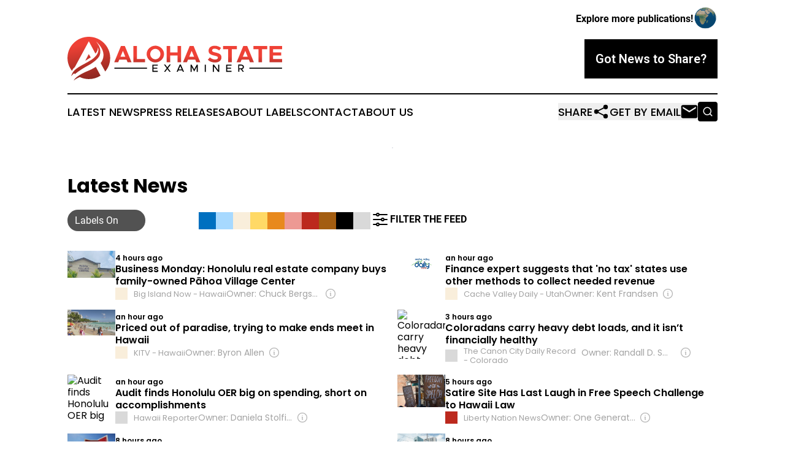

--- FILE ---
content_type: text/html;charset=utf-8
request_url: https://www.alohastateexaminer.com/latest-news/
body_size: 12161
content:
<!DOCTYPE html>
<html lang="en">
<head>
  <title>Latest News | Aloha State Examiner</title>
  <meta charset="utf-8">
  <meta name="viewport" content="width=device-width, initial-scale=1">
    <meta name="description" content="Aloha State Examiner is an online news publication focusing on the Hawaii: The top news stories from Hawaii">
    <link rel="icon" href="https://cdn.newsmatics.com/agp/sites/alohastateexaminer-favicon-1.png" type="image/png">
  <meta name="csrf-token" content="Ah_yGXZBK4JLO5DzwEw2Dtb4-OfrvIPxyMh0iEc33qw=">
  <meta name="csrf-param" content="authenticity_token">
  <link href="/css/styles.min.css?v6eb3bc323562751890e3a74b24e16ad07f30b1f7" rel="stylesheet" data-turbo-track="reload">
  <link rel="stylesheet" href="/plugins/vanilla-cookieconsent/cookieconsent.css?v6eb3bc323562751890e3a74b24e16ad07f30b1f7">
  
<style type="text/css">
    :root {
        --color-primary-background: rgba(0, 0, 0, 0.1);
        --color-primary: #000000;
        --color-secondary: #d93b31;
    }
</style>

  <script type="importmap">
    {
      "imports": {
          "adController": "/js/controllers/adController.js?v6eb3bc323562751890e3a74b24e16ad07f30b1f7",
          "alertDialog": "/js/controllers/alertDialog.js?v6eb3bc323562751890e3a74b24e16ad07f30b1f7",
          "articleListController": "/js/controllers/articleListController.js?v6eb3bc323562751890e3a74b24e16ad07f30b1f7",
          "dialog": "/js/controllers/dialog.js?v6eb3bc323562751890e3a74b24e16ad07f30b1f7",
          "flashMessage": "/js/controllers/flashMessage.js?v6eb3bc323562751890e3a74b24e16ad07f30b1f7",
          "gptAdController": "/js/controllers/gptAdController.js?v6eb3bc323562751890e3a74b24e16ad07f30b1f7",
          "hamburgerController": "/js/controllers/hamburgerController.js?v6eb3bc323562751890e3a74b24e16ad07f30b1f7",
          "labelsDescription": "/js/controllers/labelsDescription.js?v6eb3bc323562751890e3a74b24e16ad07f30b1f7",
          "searchController": "/js/controllers/searchController.js?v6eb3bc323562751890e3a74b24e16ad07f30b1f7",
          "videoController": "/js/controllers/videoController.js?v6eb3bc323562751890e3a74b24e16ad07f30b1f7",
          "navigationController": "/js/controllers/navigationController.js?v6eb3bc323562751890e3a74b24e16ad07f30b1f7"          
      }
    }
  </script>
  <script>
      (function(w,d,s,l,i){w[l]=w[l]||[];w[l].push({'gtm.start':
      new Date().getTime(),event:'gtm.js'});var f=d.getElementsByTagName(s)[0],
      j=d.createElement(s),dl=l!='dataLayer'?'&l='+l:'';j.async=true;
      j.src='https://www.googletagmanager.com/gtm.js?id='+i+dl;
      f.parentNode.insertBefore(j,f);
      })(window,document,'script','dataLayer','GTM-KGCXW2X');
  </script>

  <script>
    window.dataLayer.push({
      'cookie_settings': 'delta'
    });
  </script>
</head>
<body class="df-5 is-subpage">
<noscript>
  <iframe src="https://www.googletagmanager.com/ns.html?id=GTM-KGCXW2X"
          height="0" width="0" style="display:none;visibility:hidden"></iframe>
</noscript>
<div class="layout">

  <!-- Top banner -->
  <div class="max-md:hidden w-full content universal-ribbon-inner flex justify-end items-center">
    <a href="https://www.affinitygrouppublishing.com/" target="_blank" class="brands">
      <span class="font-bold text-black">Explore more publications!</span>
      <div>
        <img src="/images/globe.png" height="40" width="40" class="icon-globe"/>
      </div>
    </a>
  </div>
  <header data-controller="hamburger">
  <div class="content">
    <div class="header-top">
      <div class="flex gap-2 masthead-container justify-between items-center">
        <div class="mr-4 logo-container">
          <a href="/">
              <img src="https://cdn.newsmatics.com/agp/sites/alohastateexaminer-logo-1.svg" alt="Aloha State Examiner"
                class="max-md:!h-[60px] lg:!max-h-[115px]" height="82"
                width="auto" />
          </a>
        </div>
        <button class="hamburger relative w-8 h-6">
          <span aria-hidden="true"
            class="block absolute h-[2px] w-9 bg-[--color-primary] transform transition duration-500 ease-in-out -translate-y-[15px]"></span>
          <span aria-hidden="true"
            class="block absolute h-[2px] w-7 bg-[--color-primary] transform transition duration-500 ease-in-out translate-x-[7px]"></span>
          <span aria-hidden="true"
            class="block absolute h-[2px] w-9 bg-[--color-primary] transform transition duration-500 ease-in-out translate-y-[15px]"></span>
        </button>
        <a href="/submit-news" class="max-md:hidden button button-upload-content button-primary w-fit">
          <span>Got News to Share?</span>
        </a>
      </div>
      <!--  Screen size line  -->
      <div class="absolute bottom-0 -ml-[20px] w-screen h-[1px] bg-[--color-primary] z-50 md:hidden">
      </div>
    </div>
    <!-- Navigation bar -->
    <div class="navigation is-hidden-on-mobile" id="main-navigation">
      <div class="w-full md:hidden">
        <div data-controller="search" class="relative w-full">
  <div data-search-target="form" class="relative active">
    <form data-action="submit->search#performSearch" class="search-form">
      <input type="text" name="query" placeholder="Search..." data-search-target="input" class="search-input md:hidden" />
      <button type="button" data-action="click->search#toggle" data-search-target="icon" class="button-search">
        <img height="18" width="18" src="/images/search.svg" />
      </button>
    </form>
  </div>
</div>

      </div>
      <nav class="navigation-part">
          <a href="/latest-news" class="nav-link">
            Latest News
          </a>
          <a href="/press-releases" class="nav-link">
            Press Releases
          </a>
          <a href="/about-labels" class="nav-link">
            About Labels
          </a>
          <a href="/contact" class="nav-link">
            Contact
          </a>
          <a href="/about" class="nav-link">
            About Us
          </a>
      </nav>
      <div class="w-full md:w-auto md:justify-end">
        <div data-controller="navigation" class="header-actions hidden">
  <button class="nav-link flex gap-1 items-center" onclick="window.ShareDialog.openDialog()">
    <span data-navigation-target="text">
      Share
    </span>
    <span class="icon-share"></span>
  </button>
  <button onclick="window.AlertDialog.openDialog()" class="nav-link nav-link-email flex items-center gap-1.5">
    <span data-navigation-target="text">
      Get by Email
    </span>
    <span class="icon-mail"></span>
  </button>
  <div class="max-md:hidden">
    <div data-controller="search" class="relative w-full">
  <div data-search-target="form" class="relative active">
    <form data-action="submit->search#performSearch" class="search-form">
      <input type="text" name="query" placeholder="Search..." data-search-target="input" class="search-input md:hidden" />
      <button type="button" data-action="click->search#toggle" data-search-target="icon" class="button-search">
        <img height="18" width="18" src="/images/search.svg" />
      </button>
    </form>
  </div>
</div>

  </div>
</div>

      </div>
      <a href="/submit-news" class="md:hidden uppercase button button-upload-content button-primary w-fit">
        <span>Got News to Share?</span>
      </a>
      <a href="https://www.affinitygrouppublishing.com/" target="_blank" class="nav-link-agp">
        Explore more publications!
        <img src="/images/globe.png" height="35" width="35" />
      </a>
    </div>
  </div>
</header>

  <div id="main-content" class="content">
    <div id="flash-message"></div>
    <div data-controller="ads" class="w-fit max-md:hidden mx-auto border">
    <div data-ads-target="bannerAd"></div>
</div>
<div class="mt-[30px]" data-controller="article-list" data-article-list-classifications-value="">
  <div class="title-with-button">
    <div class="flex w-full justify-between md:flex-col">
      <div class="grid grid-flow-row items-center grid-cols-10 gap-x-2 gap-y-5 w-full mr-auto py-3">
  <div class="col-span-6 md:col-span-10">
    <h2 class="family-list-heading">
      Latest News
    </h2>
  </div>
  <div class="w-full col-span-4 md:col-span-2 flex max-md:justify-end">
    <div data-article-list-target="toggleLabelsBtn" data-action="click->article-list#manualToggleLabels"
      class="toggle-button h-fit toggle-button-right">
      <div data-article-list-target="toggleLabelsText" class="px-3 text-white whitespace-nowrap">
        Labels On
      </div>
      <div data-article-list-target="knob" class="toggle-knob toggle-knob-transport">
      </div>
    </div>
  </div>
  <div class="col-span-10 relative md:col-span-8" data-article-list-target="biases">
    <div data-action="click->article-list#toggleDialog"
      class="group flex pb-1 items-center w-fit gap-1 cursor-pointer md:hidden">
      <img class="-ml-[2px] h-8 w-8" src="/images/filter.svg"></img>
      <span class="font-bold">
        FILTER THE FEED
      </span>
    </div>
    <div class="flex items-center !h-7 gap-1 w-full">
          <span data-article-list-target="bias" id="left_wing" data-action="click->article-list#openDialog"
            style="background-color: #0070C0; border-color:  #0070C0" class="bias-label">
            <span class="max-md:hidden tooltip pointer-events-none">
              Left-wing
            </span>
          </span>
          <span data-article-list-target="bias" id="center_left" data-action="click->article-list#openDialog"
            style="background-color: #A7D9FF; border-color:  #A7D9FF" class="bias-label">
            <span class="max-md:hidden tooltip pointer-events-none">
              Center-left
            </span>
          </span>
          <span data-article-list-target="bias" id="neutral" data-action="click->article-list#openDialog"
            style="background-color: #F9EEDB; border-color:  #F9EEDB" class="bias-label">
            <span class="max-md:hidden tooltip pointer-events-none">
              Neutral
            </span>
          </span>
          <span data-article-list-target="bias" id="public" data-action="click->article-list#openDialog"
            style="background-color: #FFD966; border-color:  #FFD966" class="bias-label">
            <span class="max-md:hidden tooltip pointer-events-none">
              Public Broadcaster
            </span>
          </span>
          <span data-article-list-target="bias" id="government_pr" data-action="click->article-list#openDialog"
            style="background-color: #E8891D; border-color:  #E8891D" class="bias-label">
            <span class="max-md:hidden tooltip pointer-events-none">
              Gov&#39;t Institution
            </span>
          </span>
          <span data-article-list-target="bias" id="center_right" data-action="click->article-list#openDialog"
            style="background-color: #ED9993; border-color:  #ED9993" class="bias-label">
            <span class="max-md:hidden tooltip pointer-events-none">
              Center-right
            </span>
          </span>
          <span data-article-list-target="bias" id="right_wing" data-action="click->article-list#openDialog"
            style="background-color: #BC291E; border-color:  #BC291E" class="bias-label">
            <span class="max-md:hidden tooltip pointer-events-none">
              Right-wing
            </span>
          </span>
          <span data-article-list-target="bias" id="pro_government" data-action="click->article-list#openDialog"
            style="background-color: #A35D11; border-color:  #A35D11" class="bias-label">
            <span class="max-md:hidden tooltip pointer-events-none">
              Pro-Government
            </span>
          </span>
          <span data-article-list-target="bias" id="government" data-action="click->article-list#openDialog"
            style="background-color: #000000; border-color:  #000000" class="bias-label">
            <span class="max-md:hidden tooltip pointer-events-none">
              Gov&#39;t Propaganda
            </span>
          </span>
          <span data-article-list-target="bias" id="unknown" data-action="click->article-list#openDialog"
            style="background-color: #D9D9D9; border-color:  #D9D9D9" class="bias-label">
            <span class="max-md:hidden tooltip pointer-events-none">
              Indeterminate
            </span>
          </span>
            <div data-action="click->article-list#toggleDialog"
              class="group cursor-pointer w-fit flex pb-1 items-center gap-1 max-md:hidden">
              <img class="h-8 w-8" src="/images/filter.svg"></img>
              <span class="font-bold group-hover:underline">
                FILTER THE FEED
              </span>
            </div>
    </div>
  </div>
</div>
<dialog class="labels-dialog menu-close" data-article-list-target="dialog"
  data-action="click->article-list#clickOutsideDialog">
  <div class="panel">
    <div class="border-b-2 pb-1 flex items-center justify-between">
      <div class="w-full flex text-xl items-center gap-2">
        <img class="h-8 w-8" src="/images/filter.svg" />
        Source Label Filters
      </div>
      <img class="h-8 w-8 cursor-pointer" data-action="click->article-list#closeDialog" src="/images/close.svg" />
    </div>
    <p class="font-bold max-md:text-lg">
      All labels are selected. Deselect any labels you want to hide from your feed.
    </p>
    <div class="flex flex-col gap-3 w-full">
      <div class="flex flex-col gap-1">
        <p class="font-semibold">Labels:</p>
        <button class="text-neutral-500 underline cursor-pointer w-fit hover:no-underline"
          data-article-list-target="toggleAll" data-action="click->article-list#toggleAll">
          Select All
        </button>
      </div>
          <div class="flex items-center max-md:text-xl gap-2">
            <span data-article-list-target="bias" id="left_wing" data-action="click->article-list#toggleBias"
              style="background-color: #0070C0; border-color:  #0070C0"
              class="bias-label-controller">
            </span>
            Left-wing
          </div>
          <div class="flex items-center max-md:text-xl gap-2">
            <span data-article-list-target="bias" id="center_left" data-action="click->article-list#toggleBias"
              style="background-color: #A7D9FF; border-color:  #A7D9FF"
              class="bias-label-controller">
            </span>
            Center-left
          </div>
          <div class="flex items-center max-md:text-xl gap-2">
            <span data-article-list-target="bias" id="neutral" data-action="click->article-list#toggleBias"
              style="background-color: #F9EEDB; border-color:  #F9EEDB"
              class="bias-label-controller">
            </span>
            Neutral
          </div>
          <div class="flex items-center max-md:text-xl gap-2">
            <span data-article-list-target="bias" id="public" data-action="click->article-list#toggleBias"
              style="background-color: #FFD966; border-color:  #FFD966"
              class="bias-label-controller">
            </span>
            Public Broadcaster
          </div>
          <div class="flex items-center max-md:text-xl gap-2">
            <span data-article-list-target="bias" id="government_pr" data-action="click->article-list#toggleBias"
              style="background-color: #E8891D; border-color:  #E8891D"
              class="bias-label-controller">
            </span>
            Gov&#39;t Institution
          </div>
          <div class="flex items-center max-md:text-xl gap-2">
            <span data-article-list-target="bias" id="center_right" data-action="click->article-list#toggleBias"
              style="background-color: #ED9993; border-color:  #ED9993"
              class="bias-label-controller">
            </span>
            Center-right
          </div>
          <div class="flex items-center max-md:text-xl gap-2">
            <span data-article-list-target="bias" id="right_wing" data-action="click->article-list#toggleBias"
              style="background-color: #BC291E; border-color:  #BC291E"
              class="bias-label-controller">
            </span>
            Right-wing
          </div>
          <div class="flex items-center max-md:text-xl gap-2">
            <span data-article-list-target="bias" id="pro_government" data-action="click->article-list#toggleBias"
              style="background-color: #A35D11; border-color:  #A35D11"
              class="bias-label-controller">
            </span>
            Pro-Government
          </div>
          <div class="flex items-center max-md:text-xl gap-2">
            <span data-article-list-target="bias" id="government" data-action="click->article-list#toggleBias"
              style="background-color: #000000; border-color:  #000000"
              class="bias-label-controller">
            </span>
            Gov&#39;t Propaganda
          </div>
          <div class="flex items-center max-md:text-xl gap-2">
            <span data-article-list-target="bias" id="unknown" data-action="click->article-list#toggleBias"
              style="background-color: #D9D9D9; border-color:  #D9D9D9"
              class="bias-label-controller">
            </span>
            Indeterminate
          </div>
    </div>
    <div class="flex flex-col gap-2 items-center">
      <p class="hidden text-center font-semibold" data-article-list-target="applyHint">
        Please select at least one label
      </p>
      <button data-article-list-target="applyBtn" data-action="click->article-list#applyFilters"
        class="button w-fit button-primary !text-lg">
        Apply
      </button>
    </div>
  </div>
</dialog>

    </div>
  </div>

  <div id="articles-list">
    <div class="article-list">
      <div class="article-inner items-start">
      <a href="https://bigislandnow.com/2026/02/02/business-monday-honolulu-real-estate-company-buys-family-owned-pahoa-village-center/" target="_blank" class="block article-image-link">
        <img alt="Business Monday: Honolulu real estate company buys family-owned Pāhoa Village Center" src="https://cdn.bigislandnow.com/file/bigislandnow/2026/01/pahoa-village-center-featured-1024x576.jpg" width=""
          class="article-image">
      </a>
    <div class="flex flex-1 min-w-0 flex-col justify-start">
      <span class="flex flex-col gap-y-1 justify-start">
        <span class="article-date flex items-center">
        4 hours ago
        </span>
        <a href="https://bigislandnow.com/2026/02/02/business-monday-honolulu-real-estate-company-buys-family-owned-pahoa-village-center/" target="_blank">
          <h2 class="article-heading">
            Business Monday: Honolulu real estate company buys family-owned Pāhoa Village Center
          </h2>
        </a>

        <div class="flex w-full gap-2 items-center">
          <div class="article-info">
            <span class="article-source flex items-center">
              <a data-article-list-target="label" style="background-color: #F9EEDB"
                class="block has-tooltip flex-none w-5 h-5 mr-2.5"
                href="/about-labels#neutral" target="_blank">
                <span class="tooltip">
                Neutral
                </span>
              </a>
              Big Island Now - Hawaii
            </span>
              <div data-article-list-target="label" data-controller="dialog" data-action="click->dialog#clickOutside">
                <div data-article-list-target="owner" data-action="click->dialog#open" class="article-owner article-owner-short max-w-full overflow-hidden switcher-labels-hide flex items-center">
                  <span class="truncate flex-1">
                    Owner:&nbsp;Chuck Bergson
                  </span>
                  <img class="ml-1.5 w-5 h-5 flex-none cursor-pointer" src="/images/info.svg" />
                </div>
                <dialog class="backdrop:bg-gray-500/75 z-40 text-left rounded-xl bg-white w-full max-w-[95vw] sm:max-w-[600px]" data-dialog-target="modal">
  <div class="z-20 modal-content p-6 break-words">
    <div>
      <div class="flex items-center justify-between mb-[15px]">
        <div>
          <h3 class="mb-0 font-bold text-[26px]">Big Island Now - Hawaii</h3>
        </div>
        <div class="flex items-center align-middle justify-end">
          <a class="inline-flex items-center" href="/about-labels#neutral" target="_blank">
            <span class="inline-flex items-center">
            <span style="background-color: #F9EEDB" class="block has-tooltip flex-none w-5 h-5 rounded-md mr-2.5"></span>
          </span><span class="inline-flex items-center">Neutral</span>
          </a>
        </div>
      </div>
      <table class="w-full table-fixed [&_td]:p-2 mb-6 [&_td]:[overflow-wrap:anywhere]">
          <tr>
            <th class="w-44">Owned By</th>
            <td><a class="underline hover:no-underline external-link" href="https://www.google.com/search?q=Chuck+Bergson+Big+Island+Now+-+Hawaii" target="_blank">Chuck Bergson through Pacific Media Group, Inc.</a></td>
          </tr>
        <tr>
          <th>Year Founded</th>
          <td>2012</td>
        </tr>
          <tr>
            <th>Website</th>
            <td>
              <a class="underline hover:no-underline external-link break-all [overflow-wrap:anywhere]" href="https://bigislandnow.com" target="_blank">bigislandnow.com</a>
            </td>
          </tr>
        <tr>
          <th>Domain Registration Year</th>
          <td>
            2009
          </td>
        </tr>
        <tr>
          <th>Access Type</th>
          <td>open</td>
        </tr>
          <tr>
            <th>Publication Location</th>
            <td>
                United States,
                Hawaii,
                Kahului
            </td>
          </tr>
          <tr>
            <th>Owner Country</th>
            <td>
              United States
                <img class="inline-block ml-2 border border-black" width="20" src="https://cdn.newsmatics.com/shared/flags/us.svg" />
            </td>
          </tr>
      </table>
      <p class="mb-6">
        We welcome your feedback!<br>
        If you have comments or corrections, <a href="/contact" class="underline hover:no-underline" data-turbo="false" target="_blank">let us know</a>.
      </p>
    </div>
    <button data-action="click->dialog#close" type="button" class="button-outline w-fit mx-auto">
      Close
    </button>
  </div>
</dialog>

              </div>
          </div>
        </div>
      </span>
    </div>
</div>

      <div class="article-inner items-start">
      <a href="https://www.cachevalleydaily.com/news/finance-expert-suggests-that-no-tax-states-use-other-methods-to-collect-needed-revenue/article_4f128de3-b6ed-470d-bf14-061be1b24232.html" target="_blank" class="block article-image-link">
        <img alt="Finance expert suggests that &#39;no tax&#39; states use other methods to collect needed revenue" src="https://bloximages.chicago2.vip.townnews.com/cachevalleydaily.com/content/tncms/custom/image/97b5f05e-b0c7-11ee-9099-5375d7c3235f.png?resize=600%2C315" width=""
          class="article-image">
      </a>
    <div class="flex flex-1 min-w-0 flex-col justify-start">
      <span class="flex flex-col gap-y-1 justify-start">
        <span class="article-date flex items-center">
        an hour ago
        </span>
        <a href="https://www.cachevalleydaily.com/news/finance-expert-suggests-that-no-tax-states-use-other-methods-to-collect-needed-revenue/article_4f128de3-b6ed-470d-bf14-061be1b24232.html" target="_blank">
          <h2 class="article-heading">
            Finance expert suggests that &#39;no tax&#39; states use other methods to collect needed revenue
          </h2>
        </a>

        <div class="flex w-full gap-2 items-center">
          <div class="article-info">
            <span class="article-source flex items-center">
              <a data-article-list-target="label" style="background-color: #F9EEDB"
                class="block has-tooltip flex-none w-5 h-5 mr-2.5"
                href="/about-labels#neutral" target="_blank">
                <span class="tooltip">
                Neutral
                </span>
              </a>
              Cache Valley Daily - Utah
            </span>
              <div data-article-list-target="label" data-controller="dialog" data-action="click->dialog#clickOutside">
                <div data-article-list-target="owner" data-action="click->dialog#open" class="article-owner article-owner-short max-w-full overflow-hidden switcher-labels-hide flex items-center">
                  <span class="truncate flex-1">
                    Owner:&nbsp;Kent Frandsen
                  </span>
                  <img class="ml-1.5 w-5 h-5 flex-none cursor-pointer" src="/images/info.svg" />
                </div>
                <dialog class="backdrop:bg-gray-500/75 z-40 text-left rounded-xl bg-white w-full max-w-[95vw] sm:max-w-[600px]" data-dialog-target="modal">
  <div class="z-20 modal-content p-6 break-words">
    <div>
      <div class="flex items-center justify-between mb-[15px]">
        <div>
          <h3 class="mb-0 font-bold text-[26px]">Cache Valley Daily - Utah</h3>
        </div>
        <div class="flex items-center align-middle justify-end">
          <a class="inline-flex items-center" href="/about-labels#neutral" target="_blank">
            <span class="inline-flex items-center">
            <span style="background-color: #F9EEDB" class="block has-tooltip flex-none w-5 h-5 rounded-md mr-2.5"></span>
          </span><span class="inline-flex items-center">Neutral</span>
          </a>
        </div>
      </div>
      <table class="w-full table-fixed [&_td]:p-2 mb-6 [&_td]:[overflow-wrap:anywhere]">
          <tr>
            <th class="w-44">Owned By</th>
            <td><a class="underline hover:no-underline external-link" href="https://www.google.com/search?q=Kent+Frandsen+Cache+Valley+Daily+-+Utah" target="_blank">Kent Frandsen through Cache Valley Media Group</a></td>
          </tr>
        <tr>
          <th>Year Founded</th>
          <td>2010</td>
        </tr>
          <tr>
            <th>Website</th>
            <td>
              <a class="underline hover:no-underline external-link break-all [overflow-wrap:anywhere]" href="https://www.cachevalleydaily.com" target="_blank">www.cachevalleydaily.com</a>
            </td>
          </tr>
        <tr>
          <th>Domain Registration Year</th>
          <td>
            2008
          </td>
        </tr>
        <tr>
          <th>Access Type</th>
          <td>open</td>
        </tr>
          <tr>
            <th>Publication Location</th>
            <td>
                United States,
                Utah,
                Logan
            </td>
          </tr>
          <tr>
            <th>Owner Country</th>
            <td>
              United States
                <img class="inline-block ml-2 border border-black" width="20" src="https://cdn.newsmatics.com/shared/flags/us.svg" />
            </td>
          </tr>
      </table>
      <p class="mb-6">
        We welcome your feedback!<br>
        If you have comments or corrections, <a href="/contact" class="underline hover:no-underline" data-turbo="false" target="_blank">let us know</a>.
      </p>
    </div>
    <button data-action="click->dialog#close" type="button" class="button-outline w-fit mx-auto">
      Close
    </button>
  </div>
</dialog>

              </div>
          </div>
        </div>
      </span>
    </div>
</div>

      <div class="article-inner items-start">
      <a href="https://www.kitv.com/news/priced-out-of-paradise-trying-to-make-ends-meet-in-hawaii/article_59880a6f-a9ab-47ef-a784-933850b7adb4.html" target="_blank" class="block article-image-link">
        <img alt="Priced out of paradise, trying to make ends meet in Hawaii" src="https://bloximages.newyork1.vip.townnews.com/kitv.com/content/tncms/assets/v3/editorial/a/ae/aae33f6f-ac7c-4ddb-b77d-43a8752d6bbe/698014d786f33.image.png?crop=1920%2C1008%2C0%2C35&amp;resize=1200%2C630&amp;order=crop%2Cresize" width=""
          class="article-image">
      </a>
    <div class="flex flex-1 min-w-0 flex-col justify-start">
      <span class="flex flex-col gap-y-1 justify-start">
        <span class="article-date flex items-center">
        an hour ago
        </span>
        <a href="https://www.kitv.com/news/priced-out-of-paradise-trying-to-make-ends-meet-in-hawaii/article_59880a6f-a9ab-47ef-a784-933850b7adb4.html" target="_blank">
          <h2 class="article-heading">
            Priced out of paradise, trying to make ends meet in Hawaii
          </h2>
        </a>

        <div class="flex w-full gap-2 items-center">
          <div class="article-info">
            <span class="article-source flex items-center">
              <a data-article-list-target="label" style="background-color: #F9EEDB"
                class="block has-tooltip flex-none w-5 h-5 mr-2.5"
                href="/about-labels#neutral" target="_blank">
                <span class="tooltip">
                Neutral
                </span>
              </a>
              KITV - Hawaii
            </span>
              <div data-article-list-target="label" data-controller="dialog" data-action="click->dialog#clickOutside">
                <div data-article-list-target="owner" data-action="click->dialog#open" class="article-owner article-owner-short max-w-full overflow-hidden switcher-labels-hide flex items-center">
                  <span class="truncate flex-1">
                    Owner:&nbsp;Byron Allen
                  </span>
                  <img class="ml-1.5 w-5 h-5 flex-none cursor-pointer" src="/images/info.svg" />
                </div>
                <dialog class="backdrop:bg-gray-500/75 z-40 text-left rounded-xl bg-white w-full max-w-[95vw] sm:max-w-[600px]" data-dialog-target="modal">
  <div class="z-20 modal-content p-6 break-words">
    <div>
      <div class="flex items-center justify-between mb-[15px]">
        <div>
          <h3 class="mb-0 font-bold text-[26px]">KITV - Hawaii</h3>
        </div>
        <div class="flex items-center align-middle justify-end">
          <a class="inline-flex items-center" href="/about-labels#neutral" target="_blank">
            <span class="inline-flex items-center">
            <span style="background-color: #F9EEDB" class="block has-tooltip flex-none w-5 h-5 rounded-md mr-2.5"></span>
          </span><span class="inline-flex items-center">Neutral</span>
          </a>
        </div>
      </div>
      <table class="w-full table-fixed [&_td]:p-2 mb-6 [&_td]:[overflow-wrap:anywhere]">
          <tr>
            <th class="w-44">Owned By</th>
            <td><a class="underline hover:no-underline external-link" href="https://www.google.com/search?q=Byron+Allen+KITV+-+Hawaii" target="_blank">Byron Allen through Allen Media Broadcasting</a></td>
          </tr>
        <tr>
          <th>Year Founded</th>
          <td>1954</td>
        </tr>
          <tr>
            <th>Website</th>
            <td>
              <a class="underline hover:no-underline external-link break-all [overflow-wrap:anywhere]" href="https://www.kitv.com" target="_blank">www.kitv.com</a>
            </td>
          </tr>
        <tr>
          <th>Domain Registration Year</th>
          <td>
            Indeterminate
          </td>
        </tr>
        <tr>
          <th>Access Type</th>
          <td>open</td>
        </tr>
          <tr>
            <th>Publication Location</th>
            <td>
                United States,
                Hawaii,
                Honolulu
            </td>
          </tr>
          <tr>
            <th>Owner Country</th>
            <td>
              United States
                <img class="inline-block ml-2 border border-black" width="20" src="https://cdn.newsmatics.com/shared/flags/us.svg" />
            </td>
          </tr>
      </table>
      <p class="mb-6">
        We welcome your feedback!<br>
        If you have comments or corrections, <a href="/contact" class="underline hover:no-underline" data-turbo="false" target="_blank">let us know</a>.
      </p>
    </div>
    <button data-action="click->dialog#close" type="button" class="button-outline w-fit mx-auto">
      Close
    </button>
  </div>
</dialog>

              </div>
          </div>
        </div>
      </span>
    </div>
</div>

      <div class="article-inner items-start">
      <a href="https://www.canoncitydailyrecord.com/2026/02/02/colorado-debt-burdens-excessive/" target="_blank" class="block article-image-link">
        <img alt="Coloradans carry heavy debt loads, and it isn’t financially healthy" src="https://www.canoncitydailyrecord.com/wp-content/uploads/2026/02/TDP-L-DEBTAO1_9548x.jpg?w=1024&amp;h=706" width=""
          class="article-image">
      </a>
    <div class="flex flex-1 min-w-0 flex-col justify-start">
      <span class="flex flex-col gap-y-1 justify-start">
        <span class="article-date flex items-center">
        3 hours ago
        </span>
        <a href="https://www.canoncitydailyrecord.com/2026/02/02/colorado-debt-burdens-excessive/" target="_blank">
          <h2 class="article-heading">
            Coloradans carry heavy debt loads, and it isn’t financially healthy
          </h2>
        </a>

        <div class="flex w-full gap-2 items-center">
          <div class="article-info">
            <span class="article-source flex items-center">
              <a data-article-list-target="label" style="background-color: #D9D9D9"
                class="block has-tooltip flex-none w-5 h-5 mr-2.5"
                href="/about-labels#unknown" target="_blank">
                <span class="tooltip">
                Indeterminate
                </span>
              </a>
              The Canon City Daily Record - Colorado 
            </span>
              <div data-article-list-target="label" data-controller="dialog" data-action="click->dialog#clickOutside">
                <div data-article-list-target="owner" data-action="click->dialog#open" class="article-owner article-owner-short max-w-full overflow-hidden switcher-labels-hide flex items-center">
                  <span class="truncate flex-1">
                    Owner:&nbsp;Randall D. Smith &amp; Heath Freeman
                  </span>
                  <img class="ml-1.5 w-5 h-5 flex-none cursor-pointer" src="/images/info.svg" />
                </div>
                <dialog class="backdrop:bg-gray-500/75 z-40 text-left rounded-xl bg-white w-full max-w-[95vw] sm:max-w-[600px]" data-dialog-target="modal">
  <div class="z-20 modal-content p-6 break-words">
    <div>
      <div class="flex items-center justify-between mb-[15px]">
        <div>
          <h3 class="mb-0 font-bold text-[26px]">The Canon City Daily Record - Colorado</h3>
        </div>
        <div class="flex items-center align-middle justify-end">
          <a class="inline-flex items-center" href="/about-labels#unknown" target="_blank">
            <span class="inline-flex items-center">
            <span style="background-color: #D9D9D9" class="block has-tooltip flex-none w-5 h-5 rounded-md mr-2.5"></span>
          </span><span class="inline-flex items-center">Indeterminate</span>
          </a>
        </div>
      </div>
      <table class="w-full table-fixed [&_td]:p-2 mb-6 [&_td]:[overflow-wrap:anywhere]">
          <tr>
            <th class="w-44">Owned By</th>
            <td><a class="underline hover:no-underline external-link" href="https://www.google.com/search?q=Randall+D.+Smith+%26+Heath+Freeman+The+Canon+City+Daily+Record+-+Colorado" target="_blank">Randall D. Smith &amp; Heath Freeman through Alden Global Capital &amp; MediaNews Group</a></td>
          </tr>
        <tr>
          <th>Year Founded</th>
          <td>1908</td>
        </tr>
          <tr>
            <th>Website</th>
            <td>
              <a class="underline hover:no-underline external-link break-all [overflow-wrap:anywhere]" href="https://www.canoncitydailyrecord.com" target="_blank">www.canoncitydailyrecord.com</a>
            </td>
          </tr>
        <tr>
          <th>Domain Registration Year</th>
          <td>
            1999
          </td>
        </tr>
        <tr>
          <th>Access Type</th>
          <td>hybrid</td>
        </tr>
          <tr>
            <th>Publication Location</th>
            <td>
                United States,
                Colorado,
                Cañon City
            </td>
          </tr>
          <tr>
            <th>Owner Country</th>
            <td>
              United States
                <img class="inline-block ml-2 border border-black" width="20" src="https://cdn.newsmatics.com/shared/flags/us.svg" />
            </td>
          </tr>
      </table>
      <p class="mb-6">
        We welcome your feedback!<br>
        If you have comments or corrections, <a href="/contact" class="underline hover:no-underline" data-turbo="false" target="_blank">let us know</a>.
      </p>
    </div>
    <button data-action="click->dialog#close" type="button" class="button-outline w-fit mx-auto">
      Close
    </button>
  </div>
</dialog>

              </div>
          </div>
        </div>
      </span>
    </div>
</div>

      <div class="article-inner items-start">
      <a href="https://www.hawaiireporter.com/audit-finds-honolulu-oer-big-on-spending-short-on-accomplishments/" target="_blank" class="block article-image-link">
        <img alt="Audit finds Honolulu OER big on spending, short on accomplishments" src="https://www.hawaiireporter.com/wp-content/uploads/2026/02/shutterstock_1593848437-scaled.jpg" width=""
          class="article-image">
      </a>
    <div class="flex flex-1 min-w-0 flex-col justify-start">
      <span class="flex flex-col gap-y-1 justify-start">
        <span class="article-date flex items-center">
        an hour ago
        </span>
        <a href="https://www.hawaiireporter.com/audit-finds-honolulu-oer-big-on-spending-short-on-accomplishments/" target="_blank">
          <h2 class="article-heading">
            Audit finds Honolulu OER big on spending, short on accomplishments
          </h2>
        </a>

        <div class="flex w-full gap-2 items-center">
          <div class="article-info">
            <span class="article-source flex items-center">
              <a data-article-list-target="label" style="background-color: #D9D9D9"
                class="block has-tooltip flex-none w-5 h-5 mr-2.5"
                href="/about-labels#unknown" target="_blank">
                <span class="tooltip">
                Indeterminate
                </span>
              </a>
              Hawaii Reporter
            </span>
              <div data-article-list-target="label" data-controller="dialog" data-action="click->dialog#clickOutside">
                <div data-article-list-target="owner" data-action="click->dialog#open" class="article-owner article-owner-short max-w-full overflow-hidden switcher-labels-hide flex items-center">
                  <span class="truncate flex-1">
                    Owner:&nbsp;Daniela Stolfi-Tow
                  </span>
                  <img class="ml-1.5 w-5 h-5 flex-none cursor-pointer" src="/images/info.svg" />
                </div>
                <dialog class="backdrop:bg-gray-500/75 z-40 text-left rounded-xl bg-white w-full max-w-[95vw] sm:max-w-[600px]" data-dialog-target="modal">
  <div class="z-20 modal-content p-6 break-words">
    <div>
      <div class="flex items-center justify-between mb-[15px]">
        <div>
          <h3 class="mb-0 font-bold text-[26px]">Hawaii Reporter</h3>
        </div>
        <div class="flex items-center align-middle justify-end">
          <a class="inline-flex items-center" href="/about-labels#unknown" target="_blank">
            <span class="inline-flex items-center">
            <span style="background-color: #D9D9D9" class="block has-tooltip flex-none w-5 h-5 rounded-md mr-2.5"></span>
          </span><span class="inline-flex items-center">Indeterminate</span>
          </a>
        </div>
      </div>
      <table class="w-full table-fixed [&_td]:p-2 mb-6 [&_td]:[overflow-wrap:anywhere]">
          <tr>
            <th class="w-44">Owned By</th>
            <td><a class="underline hover:no-underline external-link" href="https://www.google.com/search?q=Daniela+Stolfi-Tow+Hawaii+Reporter" target="_blank">Daniela Stolfi-Tow</a></td>
          </tr>
        <tr>
          <th>Year Founded</th>
          <td>2002</td>
        </tr>
          <tr>
            <th>Website</th>
            <td>
              <a class="underline hover:no-underline external-link break-all [overflow-wrap:anywhere]" href="https://www.hawaiireporter.com" target="_blank">www.hawaiireporter.com</a>
            </td>
          </tr>
        <tr>
          <th>Domain Registration Year</th>
          <td>
            2000
          </td>
        </tr>
        <tr>
          <th>Access Type</th>
          <td>open</td>
        </tr>
          <tr>
            <th>Publication Location</th>
            <td>
                United States,
                Hawaii,
                Honolulu
            </td>
          </tr>
          <tr>
            <th>Owner Country</th>
            <td>
              United States
                <img class="inline-block ml-2 border border-black" width="20" src="https://cdn.newsmatics.com/shared/flags/us.svg" />
            </td>
          </tr>
      </table>
      <p class="mb-6">
        We welcome your feedback!<br>
        If you have comments or corrections, <a href="/contact" class="underline hover:no-underline" data-turbo="false" target="_blank">let us know</a>.
      </p>
    </div>
    <button data-action="click->dialog#close" type="button" class="button-outline w-fit mx-auto">
      Close
    </button>
  </div>
</dialog>

              </div>
          </div>
        </div>
      </span>
    </div>
</div>

      <div class="article-inner items-start">
      <a href="https://www.libertynation.com/satire-site-has-last-laugh-in-free-speech-challenge-to-hawaii-law/" target="_blank" class="block article-image-link">
        <img alt="Satire Site Has Last Laugh in Free Speech Challenge to Hawaii Law" src="https://www.libertynation.com/wp-content/uploads/2026/02/GettyImages-2201944209-free-speech.jpg" width="1024"
          class="article-image">
      </a>
    <div class="flex flex-1 min-w-0 flex-col justify-start">
      <span class="flex flex-col gap-y-1 justify-start">
        <span class="article-date flex items-center">
        5 hours ago
        </span>
        <a href="https://www.libertynation.com/satire-site-has-last-laugh-in-free-speech-challenge-to-hawaii-law/" target="_blank">
          <h2 class="article-heading">
            Satire Site Has Last Laugh in Free Speech Challenge to Hawaii Law
          </h2>
        </a>

        <div class="flex w-full gap-2 items-center">
          <div class="article-info">
            <span class="article-source flex items-center">
              <a data-article-list-target="label" style="background-color: #BC291E"
                class="block has-tooltip flex-none w-5 h-5 mr-2.5"
                href="/about-labels#right_wing" target="_blank">
                <span class="tooltip">
                Right-wing
                </span>
              </a>
              Liberty Nation News
            </span>
              <div data-article-list-target="label" data-controller="dialog" data-action="click->dialog#clickOutside">
                <div data-article-list-target="owner" data-action="click->dialog#open" class="article-owner article-owner-short max-w-full overflow-hidden switcher-labels-hide flex items-center">
                  <span class="truncate flex-1">
                    Owner:&nbsp;One Generation Away
                  </span>
                  <img class="ml-1.5 w-5 h-5 flex-none cursor-pointer" src="/images/info.svg" />
                </div>
                <dialog class="backdrop:bg-gray-500/75 z-40 text-left rounded-xl bg-white w-full max-w-[95vw] sm:max-w-[600px]" data-dialog-target="modal">
  <div class="z-20 modal-content p-6 break-words">
    <div>
      <div class="flex items-center justify-between mb-[15px]">
        <div>
          <h3 class="mb-0 font-bold text-[26px]">Liberty Nation News</h3>
        </div>
        <div class="flex items-center align-middle justify-end">
          <a class="inline-flex items-center" href="/about-labels#right_wing" target="_blank">
            <span class="inline-flex items-center">
            <span style="background-color: #BC291E" class="block has-tooltip flex-none w-5 h-5 rounded-md mr-2.5"></span>
          </span><span class="inline-flex items-center">Right-wing</span>
          </a>
        </div>
      </div>
      <table class="w-full table-fixed [&_td]:p-2 mb-6 [&_td]:[overflow-wrap:anywhere]">
          <tr>
            <th class="w-44">Owned By</th>
            <td><a class="underline hover:no-underline external-link" href="https://www.google.com/search?q=One+Generation+Away+Liberty+Nation+News" target="_blank">One Generation Away (Non-Profit, Scott Cosenza President)</a></td>
          </tr>
        <tr>
          <th>Year Founded</th>
          <td>2017</td>
        </tr>
          <tr>
            <th>Website</th>
            <td>
              <a class="underline hover:no-underline external-link break-all [overflow-wrap:anywhere]" href="https://www.libertynation.com" target="_blank">www.libertynation.com</a>
            </td>
          </tr>
        <tr>
          <th>Domain Registration Year</th>
          <td>
            Indeterminate
          </td>
        </tr>
        <tr>
          <th>Access Type</th>
          <td>open</td>
        </tr>
          <tr>
            <th>Publication Location</th>
            <td>
                United States,
                District of Columbia,
                Washington D.C.
            </td>
          </tr>
          <tr>
            <th>Owner Country</th>
            <td>
              United States
                <img class="inline-block ml-2 border border-black" width="20" src="https://cdn.newsmatics.com/shared/flags/us.svg" />
            </td>
          </tr>
      </table>
      <p class="mb-6">
        We welcome your feedback!<br>
        If you have comments or corrections, <a href="/contact" class="underline hover:no-underline" data-turbo="false" target="_blank">let us know</a>.
      </p>
    </div>
    <button data-action="click->dialog#close" type="button" class="button-outline w-fit mx-auto">
      Close
    </button>
  </div>
</dialog>

              </div>
          </div>
        </div>
      </span>
    </div>
</div>

      <div class="article-inner items-start">
      <a href="https://www.staradvertiser.com/2026/02/02/hawaii-news/hawaiis-jobless-rate-tied-for-lowest-in-u-s/" target="_blank" class="block article-image-link">
        <img alt="Hawaii’s jobless rate tied for lowest in U.S." src="https://www.staradvertiser.com/wp-content/uploads/2026/02/web1_2025-03-06T134404Z_2_LYNXNPEL250M5_RTROPTP_3_USA-ECONOMY.JPG" width=""
          class="article-image">
      </a>
    <div class="flex flex-1 min-w-0 flex-col justify-start">
      <span class="flex flex-col gap-y-1 justify-start">
        <span class="article-date flex items-center">
        8 hours ago
        </span>
        <a href="https://www.staradvertiser.com/2026/02/02/hawaii-news/hawaiis-jobless-rate-tied-for-lowest-in-u-s/" target="_blank">
          <h2 class="article-heading">
            Hawaii’s jobless rate tied for lowest in U.S.
          </h2>
        </a>

        <div class="flex w-full gap-2 items-center">
          <div class="article-info">
            <span class="article-source flex items-center">
              <a data-article-list-target="label" style="background-color: #F9EEDB"
                class="block has-tooltip flex-none w-5 h-5 mr-2.5"
                href="/about-labels#neutral" target="_blank">
                <span class="tooltip">
                Neutral
                </span>
              </a>
              Honolulu Star-Advertiser - Hawaii
            </span>
              <div data-article-list-target="label" data-controller="dialog" data-action="click->dialog#clickOutside">
                <div data-article-list-target="owner" data-action="click->dialog#open" class="article-owner article-owner-short max-w-full overflow-hidden switcher-labels-hide flex items-center">
                  <span class="truncate flex-1">
                    Owner:&nbsp;Todd Carpenter &amp; Canso Investment Counsel
                  </span>
                  <img class="ml-1.5 w-5 h-5 flex-none cursor-pointer" src="/images/info.svg" />
                </div>
                <dialog class="backdrop:bg-gray-500/75 z-40 text-left rounded-xl bg-white w-full max-w-[95vw] sm:max-w-[600px]" data-dialog-target="modal">
  <div class="z-20 modal-content p-6 break-words">
    <div>
      <div class="flex items-center justify-between mb-[15px]">
        <div>
          <h3 class="mb-0 font-bold text-[26px]">Honolulu Star-Advertiser - Hawaii</h3>
        </div>
        <div class="flex items-center align-middle justify-end">
          <a class="inline-flex items-center" href="/about-labels#neutral" target="_blank">
            <span class="inline-flex items-center">
            <span style="background-color: #F9EEDB" class="block has-tooltip flex-none w-5 h-5 rounded-md mr-2.5"></span>
          </span><span class="inline-flex items-center">Neutral</span>
          </a>
        </div>
      </div>
      <table class="w-full table-fixed [&_td]:p-2 mb-6 [&_td]:[overflow-wrap:anywhere]">
          <tr>
            <th class="w-44">Owned By</th>
            <td><a class="underline hover:no-underline external-link" href="https://www.google.com/search?q=Todd+Carpenter+%26+Canso+Investment+Counsel+Honolulu+Star-Advertiser+-+Hawaii" target="_blank">Todd Carpenter through Carpenter Media Group &amp; Canso Investment Counsel through Black Press Media &amp; Oahu Publications Inc</a></td>
          </tr>
        <tr>
          <th>Year Founded</th>
          <td>2010</td>
        </tr>
          <tr>
            <th>Website</th>
            <td>
              <a class="underline hover:no-underline external-link break-all [overflow-wrap:anywhere]" href="https://www.staradvertiser.com" target="_blank">www.staradvertiser.com</a>
            </td>
          </tr>
        <tr>
          <th>Domain Registration Year</th>
          <td>
            2009
          </td>
        </tr>
        <tr>
          <th>Access Type</th>
          <td>hybrid</td>
        </tr>
          <tr>
            <th>Publication Location</th>
            <td>
                United States,
                Hawaii,
                Honolulu
            </td>
          </tr>
          <tr>
            <th>Owner Country</th>
            <td>
              Canada
                <img class="inline-block ml-2 border border-black" width="20" src="https://cdn.newsmatics.com/shared/flags/ca.svg" />
            </td>
          </tr>
      </table>
      <p class="mb-6">
        We welcome your feedback!<br>
        If you have comments or corrections, <a href="/contact" class="underline hover:no-underline" data-turbo="false" target="_blank">let us know</a>.
      </p>
    </div>
    <button data-action="click->dialog#close" type="button" class="button-outline w-fit mx-auto">
      Close
    </button>
  </div>
</dialog>

              </div>
          </div>
        </div>
      </span>
    </div>
</div>

      <div class="article-inner items-start">
      <a href="https://www.staradvertiser.com/2026/02/02/hawaii-news/honolulu-city-councils-affordable-housing-bills-face-strong-resistance/" target="_blank" class="block article-image-link">
        <img alt="Honolulu City Council’s affordable housing bills face strong resistance" src="https://www.staradvertiser.com/wp-content/uploads/2026/02/web1_CTY-BILL-7-304.jpg" width=""
          class="article-image">
      </a>
    <div class="flex flex-1 min-w-0 flex-col justify-start">
      <span class="flex flex-col gap-y-1 justify-start">
        <span class="article-date flex items-center">
        8 hours ago
        </span>
        <a href="https://www.staradvertiser.com/2026/02/02/hawaii-news/honolulu-city-councils-affordable-housing-bills-face-strong-resistance/" target="_blank">
          <h2 class="article-heading">
            Honolulu City Council’s affordable housing bills face strong resistance
          </h2>
        </a>

        <div class="flex w-full gap-2 items-center">
          <div class="article-info">
            <span class="article-source flex items-center">
              <a data-article-list-target="label" style="background-color: #F9EEDB"
                class="block has-tooltip flex-none w-5 h-5 mr-2.5"
                href="/about-labels#neutral" target="_blank">
                <span class="tooltip">
                Neutral
                </span>
              </a>
              Honolulu Star-Advertiser - Hawaii
            </span>
              <div data-article-list-target="label" data-controller="dialog" data-action="click->dialog#clickOutside">
                <div data-article-list-target="owner" data-action="click->dialog#open" class="article-owner article-owner-short max-w-full overflow-hidden switcher-labels-hide flex items-center">
                  <span class="truncate flex-1">
                    Owner:&nbsp;Todd Carpenter &amp; Canso Investment Counsel
                  </span>
                  <img class="ml-1.5 w-5 h-5 flex-none cursor-pointer" src="/images/info.svg" />
                </div>
                <dialog class="backdrop:bg-gray-500/75 z-40 text-left rounded-xl bg-white w-full max-w-[95vw] sm:max-w-[600px]" data-dialog-target="modal">
  <div class="z-20 modal-content p-6 break-words">
    <div>
      <div class="flex items-center justify-between mb-[15px]">
        <div>
          <h3 class="mb-0 font-bold text-[26px]">Honolulu Star-Advertiser - Hawaii</h3>
        </div>
        <div class="flex items-center align-middle justify-end">
          <a class="inline-flex items-center" href="/about-labels#neutral" target="_blank">
            <span class="inline-flex items-center">
            <span style="background-color: #F9EEDB" class="block has-tooltip flex-none w-5 h-5 rounded-md mr-2.5"></span>
          </span><span class="inline-flex items-center">Neutral</span>
          </a>
        </div>
      </div>
      <table class="w-full table-fixed [&_td]:p-2 mb-6 [&_td]:[overflow-wrap:anywhere]">
          <tr>
            <th class="w-44">Owned By</th>
            <td><a class="underline hover:no-underline external-link" href="https://www.google.com/search?q=Todd+Carpenter+%26+Canso+Investment+Counsel+Honolulu+Star-Advertiser+-+Hawaii" target="_blank">Todd Carpenter through Carpenter Media Group &amp; Canso Investment Counsel through Black Press Media &amp; Oahu Publications Inc</a></td>
          </tr>
        <tr>
          <th>Year Founded</th>
          <td>2010</td>
        </tr>
          <tr>
            <th>Website</th>
            <td>
              <a class="underline hover:no-underline external-link break-all [overflow-wrap:anywhere]" href="https://www.staradvertiser.com" target="_blank">www.staradvertiser.com</a>
            </td>
          </tr>
        <tr>
          <th>Domain Registration Year</th>
          <td>
            2009
          </td>
        </tr>
        <tr>
          <th>Access Type</th>
          <td>hybrid</td>
        </tr>
          <tr>
            <th>Publication Location</th>
            <td>
                United States,
                Hawaii,
                Honolulu
            </td>
          </tr>
          <tr>
            <th>Owner Country</th>
            <td>
              Canada
                <img class="inline-block ml-2 border border-black" width="20" src="https://cdn.newsmatics.com/shared/flags/ca.svg" />
            </td>
          </tr>
      </table>
      <p class="mb-6">
        We welcome your feedback!<br>
        If you have comments or corrections, <a href="/contact" class="underline hover:no-underline" data-turbo="false" target="_blank">let us know</a>.
      </p>
    </div>
    <button data-action="click->dialog#close" type="button" class="button-outline w-fit mx-auto">
      Close
    </button>
  </div>
</dialog>

              </div>
          </div>
        </div>
      </span>
    </div>
</div>

      <div class="article-inner items-start">
      <a href="https://www.jagranjosh.com/us/explainers/what-was-hawaii-before-it-was-a-state-1860002351" target="_blank" class="block article-image-link">
        <img alt="What Was Hawaii Before It Was a State? Check Its History &amp; Timeline!" src="https://img.jagranjosh.com/images/2026/02/02/article/image/What-Was-Hawaii-Before-It-Was-a-State-Check-Its-History-&amp;-Timeline!-1770029807943.webp" width=""
          class="article-image">
      </a>
    <div class="flex flex-1 min-w-0 flex-col justify-start">
      <span class="flex flex-col gap-y-1 justify-start">
        <span class="article-date flex items-center">
        8 hours ago
        </span>
        <a href="https://www.jagranjosh.com/us/explainers/what-was-hawaii-before-it-was-a-state-1860002351" target="_blank">
          <h2 class="article-heading">
            What Was Hawaii Before It Was a State? Check Its History &amp; Timeline!
          </h2>
        </a>

        <div class="flex w-full gap-2 items-center">
          <div class="article-info">
            <span class="article-source flex items-center">
              <a data-article-list-target="label" style="background-color: #F9EEDB"
                class="block has-tooltip flex-none w-5 h-5 mr-2.5"
                href="/about-labels#neutral" target="_blank">
                <span class="tooltip">
                Neutral
                </span>
              </a>
              Jagran Josh
            </span>
              <div data-article-list-target="label" data-controller="dialog" data-action="click->dialog#clickOutside">
                <div data-article-list-target="owner" data-action="click->dialog#open" class="article-owner article-owner-short max-w-full overflow-hidden switcher-labels-hide flex items-center">
                  <span class="truncate flex-1">
                    Owner:&nbsp;Gupta Family
                  </span>
                  <img class="ml-1.5 w-5 h-5 flex-none cursor-pointer" src="/images/info.svg" />
                </div>
                <dialog class="backdrop:bg-gray-500/75 z-40 text-left rounded-xl bg-white w-full max-w-[95vw] sm:max-w-[600px]" data-dialog-target="modal">
  <div class="z-20 modal-content p-6 break-words">
    <div>
      <div class="flex items-center justify-between mb-[15px]">
        <div>
          <h3 class="mb-0 font-bold text-[26px]">Jagran Josh</h3>
        </div>
        <div class="flex items-center align-middle justify-end">
          <a class="inline-flex items-center" href="/about-labels#neutral" target="_blank">
            <span class="inline-flex items-center">
            <span style="background-color: #F9EEDB" class="block has-tooltip flex-none w-5 h-5 rounded-md mr-2.5"></span>
          </span><span class="inline-flex items-center">Neutral</span>
          </a>
        </div>
      </div>
      <table class="w-full table-fixed [&_td]:p-2 mb-6 [&_td]:[overflow-wrap:anywhere]">
          <tr>
            <th class="w-44">Owned By</th>
            <td><a class="underline hover:no-underline external-link" href="https://www.google.com/search?q=Gupta+Family+Jagran+Josh" target="_blank">Gupta Family through Jagran Prakashan Ltd</a></td>
          </tr>
        <tr>
          <th>Year Founded</th>
          <td>2010</td>
        </tr>
          <tr>
            <th>Website</th>
            <td>
              <a class="underline hover:no-underline external-link break-all [overflow-wrap:anywhere]" href="https://www.jagranjosh.com/" target="_blank">https://www.jagranjosh.com/</a>
            </td>
          </tr>
        <tr>
          <th>Domain Registration Year</th>
          <td>
            2009
          </td>
        </tr>
        <tr>
          <th>Access Type</th>
          <td>open</td>
        </tr>
          <tr>
            <th>Publication Location</th>
            <td>
                India,
                Noida
            </td>
          </tr>
          <tr>
            <th>Owner Country</th>
            <td>
              India
                <img class="inline-block ml-2 border border-black" width="20" src="https://cdn.newsmatics.com/shared/flags/in.svg" />
            </td>
          </tr>
      </table>
      <p class="mb-6">
        We welcome your feedback!<br>
        If you have comments or corrections, <a href="/contact" class="underline hover:no-underline" data-turbo="false" target="_blank">let us know</a>.
      </p>
    </div>
    <button data-action="click->dialog#close" type="button" class="button-outline w-fit mx-auto">
      Close
    </button>
  </div>
</dialog>

              </div>
          </div>
        </div>
      </span>
    </div>
</div>

      <div class="article-inner items-start">
      <a href="https://bookriot.com/native-hawaiian-upcoming-releases/" target="_blank" class="block article-image-link">
        <img alt="Native Hawaiian Voices in YA and Adult Books Are Growing in 2026" src="https://2c717466dc25cd7041c9-8eeda6a8ca964cf210ed223dbc947813.ssl.cf2.rackcdn.com/24614203-888615047-native-hawaiian-reads.jpg.optimal-100x54.jpeg" width="100"
          class="article-image">
      </a>
    <div class="flex flex-1 min-w-0 flex-col justify-start">
      <span class="flex flex-col gap-y-1 justify-start">
        <span class="article-date flex items-center">
        8 hours ago
        </span>
        <a href="https://bookriot.com/native-hawaiian-upcoming-releases/" target="_blank">
          <h2 class="article-heading">
            Native Hawaiian Voices in YA and Adult Books Are Growing in 2026
          </h2>
        </a>

        <div class="flex w-full gap-2 items-center">
          <div class="article-info">
            <span class="article-source flex items-center">
              <a data-article-list-target="label" style="background-color: #F9EEDB"
                class="block has-tooltip flex-none w-5 h-5 mr-2.5"
                href="/about-labels#neutral" target="_blank">
                <span class="tooltip">
                Neutral
                </span>
              </a>
              Book Riot
            </span>
              <div data-article-list-target="label" data-controller="dialog" data-action="click->dialog#clickOutside">
                <div data-article-list-target="owner" data-action="click->dialog#open" class="article-owner article-owner-short max-w-full overflow-hidden switcher-labels-hide flex items-center">
                  <span class="truncate flex-1">
                    Owner:&nbsp;Jeff O-Neal &amp; Clinton kabler
                  </span>
                  <img class="ml-1.5 w-5 h-5 flex-none cursor-pointer" src="/images/info.svg" />
                </div>
                <dialog class="backdrop:bg-gray-500/75 z-40 text-left rounded-xl bg-white w-full max-w-[95vw] sm:max-w-[600px]" data-dialog-target="modal">
  <div class="z-20 modal-content p-6 break-words">
    <div>
      <div class="flex items-center justify-between mb-[15px]">
        <div>
          <h3 class="mb-0 font-bold text-[26px]">Book Riot</h3>
        </div>
        <div class="flex items-center align-middle justify-end">
          <a class="inline-flex items-center" href="/about-labels#neutral" target="_blank">
            <span class="inline-flex items-center">
            <span style="background-color: #F9EEDB" class="block has-tooltip flex-none w-5 h-5 rounded-md mr-2.5"></span>
          </span><span class="inline-flex items-center">Neutral</span>
          </a>
        </div>
      </div>
      <table class="w-full table-fixed [&_td]:p-2 mb-6 [&_td]:[overflow-wrap:anywhere]">
          <tr>
            <th class="w-44">Owned By</th>
            <td><a class="underline hover:no-underline external-link" href="https://www.google.com/search?q=Jeff+O-Neal+%26+Clinton+kabler+Book+Riot" target="_blank">Jeff O-Neal &amp; Clinton kabler through Riot New Media Group</a></td>
          </tr>
        <tr>
          <th>Year Founded</th>
          <td>2011</td>
        </tr>
          <tr>
            <th>Website</th>
            <td>
              <a class="underline hover:no-underline external-link break-all [overflow-wrap:anywhere]" href="https://bookriot.com" target="_blank">bookriot.com</a>
            </td>
          </tr>
        <tr>
          <th>Domain Registration Year</th>
          <td>
            2011
          </td>
        </tr>
        <tr>
          <th>Access Type</th>
          <td>open</td>
        </tr>
          <tr>
            <th>Publication Location</th>
            <td>
                United States,
                New York,
                Brooklyn
            </td>
          </tr>
          <tr>
            <th>Owner Country</th>
            <td>
              United States
                <img class="inline-block ml-2 border border-black" width="20" src="https://cdn.newsmatics.com/shared/flags/us.svg" />
            </td>
          </tr>
      </table>
      <p class="mb-6">
        We welcome your feedback!<br>
        If you have comments or corrections, <a href="/contact" class="underline hover:no-underline" data-turbo="false" target="_blank">let us know</a>.
      </p>
    </div>
    <button data-action="click->dialog#close" type="button" class="button-outline w-fit mx-auto">
      Close
    </button>
  </div>
</dialog>

              </div>
          </div>
        </div>
      </span>
    </div>
</div>

      <div class="article-inner items-start">
      <a href="https://www.staradvertiser.com/2026/02/02/hawaii-news/spittlebug-threatens-hawaii-islands-cattle-industry/" target="_blank" class="block article-image-link">
        <img alt="Spittlebug threatens Hawaii island’s cattle industry" src="https://www.staradvertiser.com/wp-content/uploads/2026/02/web1_TLSB-2.jpg" width=""
          class="article-image">
      </a>
    <div class="flex flex-1 min-w-0 flex-col justify-start">
      <span class="flex flex-col gap-y-1 justify-start">
        <span class="article-date flex items-center">
        8 hours ago
        </span>
        <a href="https://www.staradvertiser.com/2026/02/02/hawaii-news/spittlebug-threatens-hawaii-islands-cattle-industry/" target="_blank">
          <h2 class="article-heading">
            Spittlebug threatens Hawaii island’s cattle industry
          </h2>
        </a>

        <div class="flex w-full gap-2 items-center">
          <div class="article-info">
            <span class="article-source flex items-center">
              <a data-article-list-target="label" style="background-color: #F9EEDB"
                class="block has-tooltip flex-none w-5 h-5 mr-2.5"
                href="/about-labels#neutral" target="_blank">
                <span class="tooltip">
                Neutral
                </span>
              </a>
              Honolulu Star-Advertiser - Hawaii
            </span>
              <div data-article-list-target="label" data-controller="dialog" data-action="click->dialog#clickOutside">
                <div data-article-list-target="owner" data-action="click->dialog#open" class="article-owner article-owner-short max-w-full overflow-hidden switcher-labels-hide flex items-center">
                  <span class="truncate flex-1">
                    Owner:&nbsp;Todd Carpenter &amp; Canso Investment Counsel
                  </span>
                  <img class="ml-1.5 w-5 h-5 flex-none cursor-pointer" src="/images/info.svg" />
                </div>
                <dialog class="backdrop:bg-gray-500/75 z-40 text-left rounded-xl bg-white w-full max-w-[95vw] sm:max-w-[600px]" data-dialog-target="modal">
  <div class="z-20 modal-content p-6 break-words">
    <div>
      <div class="flex items-center justify-between mb-[15px]">
        <div>
          <h3 class="mb-0 font-bold text-[26px]">Honolulu Star-Advertiser - Hawaii</h3>
        </div>
        <div class="flex items-center align-middle justify-end">
          <a class="inline-flex items-center" href="/about-labels#neutral" target="_blank">
            <span class="inline-flex items-center">
            <span style="background-color: #F9EEDB" class="block has-tooltip flex-none w-5 h-5 rounded-md mr-2.5"></span>
          </span><span class="inline-flex items-center">Neutral</span>
          </a>
        </div>
      </div>
      <table class="w-full table-fixed [&_td]:p-2 mb-6 [&_td]:[overflow-wrap:anywhere]">
          <tr>
            <th class="w-44">Owned By</th>
            <td><a class="underline hover:no-underline external-link" href="https://www.google.com/search?q=Todd+Carpenter+%26+Canso+Investment+Counsel+Honolulu+Star-Advertiser+-+Hawaii" target="_blank">Todd Carpenter through Carpenter Media Group &amp; Canso Investment Counsel through Black Press Media &amp; Oahu Publications Inc</a></td>
          </tr>
        <tr>
          <th>Year Founded</th>
          <td>2010</td>
        </tr>
          <tr>
            <th>Website</th>
            <td>
              <a class="underline hover:no-underline external-link break-all [overflow-wrap:anywhere]" href="https://www.staradvertiser.com" target="_blank">www.staradvertiser.com</a>
            </td>
          </tr>
        <tr>
          <th>Domain Registration Year</th>
          <td>
            2009
          </td>
        </tr>
        <tr>
          <th>Access Type</th>
          <td>hybrid</td>
        </tr>
          <tr>
            <th>Publication Location</th>
            <td>
                United States,
                Hawaii,
                Honolulu
            </td>
          </tr>
          <tr>
            <th>Owner Country</th>
            <td>
              Canada
                <img class="inline-block ml-2 border border-black" width="20" src="https://cdn.newsmatics.com/shared/flags/ca.svg" />
            </td>
          </tr>
      </table>
      <p class="mb-6">
        We welcome your feedback!<br>
        If you have comments or corrections, <a href="/contact" class="underline hover:no-underline" data-turbo="false" target="_blank">let us know</a>.
      </p>
    </div>
    <button data-action="click->dialog#close" type="button" class="button-outline w-fit mx-auto">
      Close
    </button>
  </div>
</dialog>

              </div>
          </div>
        </div>
      </span>
    </div>
</div>

      <div class="article-inner items-start">
      <a href="https://www.staradvertiser.com/2026/02/02/hawaii-news/bezos-donation-boosts-lahainaluna-scholarships-and-wildfire-research/" target="_blank" class="block article-image-link">
        <img alt="Bezos donation boosts Lahainaluna scholarships and wildfire research" src="https://2c717466dc25cd7041c9-8eeda6a8ca964cf210ed223dbc947813.ssl.cf2.rackcdn.com/24614270-888612623-web1_SPT-lahainaluna-3-100x67.jpeg" width="100"
          class="article-image">
      </a>
    <div class="flex flex-1 min-w-0 flex-col justify-start">
      <span class="flex flex-col gap-y-1 justify-start">
        <span class="article-date flex items-center">
        8 hours ago
        </span>
        <a href="https://www.staradvertiser.com/2026/02/02/hawaii-news/bezos-donation-boosts-lahainaluna-scholarships-and-wildfire-research/" target="_blank">
          <h2 class="article-heading">
            Bezos donation boosts Lahainaluna scholarships and wildfire research
          </h2>
        </a>

        <div class="flex w-full gap-2 items-center">
          <div class="article-info">
            <span class="article-source flex items-center">
              <a data-article-list-target="label" style="background-color: #F9EEDB"
                class="block has-tooltip flex-none w-5 h-5 mr-2.5"
                href="/about-labels#neutral" target="_blank">
                <span class="tooltip">
                Neutral
                </span>
              </a>
              Honolulu Star-Advertiser - Hawaii
            </span>
              <div data-article-list-target="label" data-controller="dialog" data-action="click->dialog#clickOutside">
                <div data-article-list-target="owner" data-action="click->dialog#open" class="article-owner article-owner-short max-w-full overflow-hidden switcher-labels-hide flex items-center">
                  <span class="truncate flex-1">
                    Owner:&nbsp;Todd Carpenter &amp; Canso Investment Counsel
                  </span>
                  <img class="ml-1.5 w-5 h-5 flex-none cursor-pointer" src="/images/info.svg" />
                </div>
                <dialog class="backdrop:bg-gray-500/75 z-40 text-left rounded-xl bg-white w-full max-w-[95vw] sm:max-w-[600px]" data-dialog-target="modal">
  <div class="z-20 modal-content p-6 break-words">
    <div>
      <div class="flex items-center justify-between mb-[15px]">
        <div>
          <h3 class="mb-0 font-bold text-[26px]">Honolulu Star-Advertiser - Hawaii</h3>
        </div>
        <div class="flex items-center align-middle justify-end">
          <a class="inline-flex items-center" href="/about-labels#neutral" target="_blank">
            <span class="inline-flex items-center">
            <span style="background-color: #F9EEDB" class="block has-tooltip flex-none w-5 h-5 rounded-md mr-2.5"></span>
          </span><span class="inline-flex items-center">Neutral</span>
          </a>
        </div>
      </div>
      <table class="w-full table-fixed [&_td]:p-2 mb-6 [&_td]:[overflow-wrap:anywhere]">
          <tr>
            <th class="w-44">Owned By</th>
            <td><a class="underline hover:no-underline external-link" href="https://www.google.com/search?q=Todd+Carpenter+%26+Canso+Investment+Counsel+Honolulu+Star-Advertiser+-+Hawaii" target="_blank">Todd Carpenter through Carpenter Media Group &amp; Canso Investment Counsel through Black Press Media &amp; Oahu Publications Inc</a></td>
          </tr>
        <tr>
          <th>Year Founded</th>
          <td>2010</td>
        </tr>
          <tr>
            <th>Website</th>
            <td>
              <a class="underline hover:no-underline external-link break-all [overflow-wrap:anywhere]" href="https://www.staradvertiser.com" target="_blank">www.staradvertiser.com</a>
            </td>
          </tr>
        <tr>
          <th>Domain Registration Year</th>
          <td>
            2009
          </td>
        </tr>
        <tr>
          <th>Access Type</th>
          <td>hybrid</td>
        </tr>
          <tr>
            <th>Publication Location</th>
            <td>
                United States,
                Hawaii,
                Honolulu
            </td>
          </tr>
          <tr>
            <th>Owner Country</th>
            <td>
              Canada
                <img class="inline-block ml-2 border border-black" width="20" src="https://cdn.newsmatics.com/shared/flags/ca.svg" />
            </td>
          </tr>
      </table>
      <p class="mb-6">
        We welcome your feedback!<br>
        If you have comments or corrections, <a href="/contact" class="underline hover:no-underline" data-turbo="false" target="_blank">let us know</a>.
      </p>
    </div>
    <button data-action="click->dialog#close" type="button" class="button-outline w-fit mx-auto">
      Close
    </button>
  </div>
</dialog>

              </div>
          </div>
        </div>
      </span>
    </div>
</div>

      <div class="article-inner items-start">
      <a href="https://www.staradvertiser.com/2026/02/02/editorial/letters/letter-parents-must-augment-financial-literacy-lessons/" target="_blank" class="block article-image-link">
        <img alt="Letter: Parents must augment financial literacy lessons" src="https://www.staradvertiser.com/wp-content/uploads/2026/01/web1_20200416-a1-promo-grads.jpg" width=""
          class="article-image">
      </a>
    <div class="flex flex-1 min-w-0 flex-col justify-start">
      <span class="flex flex-col gap-y-1 justify-start">
        <span class="article-date flex items-center">
        9 hours ago
        </span>
        <a href="https://www.staradvertiser.com/2026/02/02/editorial/letters/letter-parents-must-augment-financial-literacy-lessons/" target="_blank">
          <h2 class="article-heading">
            Letter: Parents must augment financial literacy lessons
          </h2>
        </a>

        <div class="flex w-full gap-2 items-center">
          <div class="article-info">
            <span class="article-source flex items-center">
              <a data-article-list-target="label" style="background-color: #F9EEDB"
                class="block has-tooltip flex-none w-5 h-5 mr-2.5"
                href="/about-labels#neutral" target="_blank">
                <span class="tooltip">
                Neutral
                </span>
              </a>
              Honolulu Star-Advertiser - Hawaii
            </span>
              <div data-article-list-target="label" data-controller="dialog" data-action="click->dialog#clickOutside">
                <div data-article-list-target="owner" data-action="click->dialog#open" class="article-owner article-owner-short max-w-full overflow-hidden switcher-labels-hide flex items-center">
                  <span class="truncate flex-1">
                    Owner:&nbsp;Todd Carpenter &amp; Canso Investment Counsel
                  </span>
                  <img class="ml-1.5 w-5 h-5 flex-none cursor-pointer" src="/images/info.svg" />
                </div>
                <dialog class="backdrop:bg-gray-500/75 z-40 text-left rounded-xl bg-white w-full max-w-[95vw] sm:max-w-[600px]" data-dialog-target="modal">
  <div class="z-20 modal-content p-6 break-words">
    <div>
      <div class="flex items-center justify-between mb-[15px]">
        <div>
          <h3 class="mb-0 font-bold text-[26px]">Honolulu Star-Advertiser - Hawaii</h3>
        </div>
        <div class="flex items-center align-middle justify-end">
          <a class="inline-flex items-center" href="/about-labels#neutral" target="_blank">
            <span class="inline-flex items-center">
            <span style="background-color: #F9EEDB" class="block has-tooltip flex-none w-5 h-5 rounded-md mr-2.5"></span>
          </span><span class="inline-flex items-center">Neutral</span>
          </a>
        </div>
      </div>
      <table class="w-full table-fixed [&_td]:p-2 mb-6 [&_td]:[overflow-wrap:anywhere]">
          <tr>
            <th class="w-44">Owned By</th>
            <td><a class="underline hover:no-underline external-link" href="https://www.google.com/search?q=Todd+Carpenter+%26+Canso+Investment+Counsel+Honolulu+Star-Advertiser+-+Hawaii" target="_blank">Todd Carpenter through Carpenter Media Group &amp; Canso Investment Counsel through Black Press Media &amp; Oahu Publications Inc</a></td>
          </tr>
        <tr>
          <th>Year Founded</th>
          <td>2010</td>
        </tr>
          <tr>
            <th>Website</th>
            <td>
              <a class="underline hover:no-underline external-link break-all [overflow-wrap:anywhere]" href="https://www.staradvertiser.com" target="_blank">www.staradvertiser.com</a>
            </td>
          </tr>
        <tr>
          <th>Domain Registration Year</th>
          <td>
            2009
          </td>
        </tr>
        <tr>
          <th>Access Type</th>
          <td>hybrid</td>
        </tr>
          <tr>
            <th>Publication Location</th>
            <td>
                United States,
                Hawaii,
                Honolulu
            </td>
          </tr>
          <tr>
            <th>Owner Country</th>
            <td>
              Canada
                <img class="inline-block ml-2 border border-black" width="20" src="https://cdn.newsmatics.com/shared/flags/ca.svg" />
            </td>
          </tr>
      </table>
      <p class="mb-6">
        We welcome your feedback!<br>
        If you have comments or corrections, <a href="/contact" class="underline hover:no-underline" data-turbo="false" target="_blank">let us know</a>.
      </p>
    </div>
    <button data-action="click->dialog#close" type="button" class="button-outline w-fit mx-auto">
      Close
    </button>
  </div>
</dialog>

              </div>
          </div>
        </div>
      </span>
    </div>
</div>

      <div class="article-inner items-start">
      <a href="https://www.guampdn.com/news/political-status-options-where-senators-stand/article_9e348176-20dc-4bfd-a095-50fd02104fdc.html" target="_blank" class="block article-image-link">
        <img alt="Political status options: Where senators stand" src="https://bloximages.newyork1.vip.townnews.com/guampdn.com/content/tncms/assets/v3/editorial/6/c4/6c4b5ce0-d532-4d6b-b85b-1f60fbfd1ed5/6911721a03ce4.image.jpg?crop=1760%2C924%2C0%2C126&amp;resize=1200%2C630&amp;order=crop%2Cresize" width=""
          class="article-image">
      </a>
    <div class="flex flex-1 min-w-0 flex-col justify-start">
      <span class="flex flex-col gap-y-1 justify-start">
        <span class="article-date flex items-center">
        Feb. 1, 2026
        </span>
        <a href="https://www.guampdn.com/news/political-status-options-where-senators-stand/article_9e348176-20dc-4bfd-a095-50fd02104fdc.html" target="_blank">
          <h2 class="article-heading">
            Political status options: Where senators stand
          </h2>
        </a>

        <div class="flex w-full gap-2 items-center">
          <div class="article-info">
            <span class="article-source flex items-center">
              <a data-article-list-target="label" style="background-color: #D9D9D9"
                class="block has-tooltip flex-none w-5 h-5 mr-2.5"
                href="/about-labels#unknown" target="_blank">
                <span class="tooltip">
                Indeterminate
                </span>
              </a>
              Pacific Daily News
            </span>
              <div data-article-list-target="label" data-controller="dialog" data-action="click->dialog#clickOutside">
                <div data-article-list-target="owner" data-action="click->dialog#open" class="article-owner article-owner-short max-w-full overflow-hidden switcher-labels-hide flex items-center">
                  <span class="truncate flex-1">
                    Owner:&nbsp;Kaleo Moylan
                  </span>
                  <img class="ml-1.5 w-5 h-5 flex-none cursor-pointer" src="/images/info.svg" />
                </div>
                <dialog class="backdrop:bg-gray-500/75 z-40 text-left rounded-xl bg-white w-full max-w-[95vw] sm:max-w-[600px]" data-dialog-target="modal">
  <div class="z-20 modal-content p-6 break-words">
    <div>
      <div class="flex items-center justify-between mb-[15px]">
        <div>
          <h3 class="mb-0 font-bold text-[26px]">Pacific Daily News - Guam</h3>
        </div>
        <div class="flex items-center align-middle justify-end">
          <a class="inline-flex items-center" href="/about-labels#unknown" target="_blank">
            <span class="inline-flex items-center">
            <span style="background-color: #D9D9D9" class="block has-tooltip flex-none w-5 h-5 rounded-md mr-2.5"></span>
          </span><span class="inline-flex items-center">Indeterminate</span>
          </a>
        </div>
      </div>
      <table class="w-full table-fixed [&_td]:p-2 mb-6 [&_td]:[overflow-wrap:anywhere]">
          <tr>
            <th class="w-44">Owned By</th>
            <td><a class="underline hover:no-underline external-link" href="https://www.google.com/search?q=Kaleo+Moylan+Pacific+Daily+News+-+Guam" target="_blank">Kaleo Moylan</a></td>
          </tr>
        <tr>
          <th>Year Founded</th>
          <td>1949</td>
        </tr>
          <tr>
            <th>Website</th>
            <td>
              <a class="underline hover:no-underline external-link break-all [overflow-wrap:anywhere]" href="https://www.guampdn.com/" target="_blank">https://www.guampdn.com/</a>
            </td>
          </tr>
        <tr>
          <th>Domain Registration Year</th>
          <td>
            1996
          </td>
        </tr>
        <tr>
          <th>Access Type</th>
          <td>open</td>
        </tr>
          <tr>
            <th>Publication Location</th>
            <td>
                Guam,
                Hagatna
            </td>
          </tr>
          <tr>
            <th>Owner Country</th>
            <td>
              Guam
                <img class="inline-block ml-2 border border-black" width="20" src="https://cdn.newsmatics.com/shared/flags/gu.svg" />
            </td>
          </tr>
      </table>
      <p class="mb-6">
        We welcome your feedback!<br>
        If you have comments or corrections, <a href="/contact" class="underline hover:no-underline" data-turbo="false" target="_blank">let us know</a>.
      </p>
    </div>
    <button data-action="click->dialog#close" type="button" class="button-outline w-fit mx-auto">
      Close
    </button>
  </div>
</dialog>

              </div>
          </div>
        </div>
      </span>
    </div>
</div>

      <div class="article-inner items-start">
      <a href="https://www.mbjguam.com/jacobs-engineering-group-and-burns-mcdonnell-jv-nab-pacific-and-other-areas-milcon-contract-dow" target="_blank" class="block article-image-link">
        <img alt="Jacobs Engineering Group and Burns &amp; McDonnell JV nab Pacific and other areas MilCon contract; DoW launches new small business site" src="https://2c717466dc25cd7041c9-8eeda6a8ca964cf210ed223dbc947813.ssl.cf2.rackcdn.com/24612606-888523588-the_diego_garcia_lagoon_2022_supplied_photo-83x110.jpeg" width="83"
          class="article-image">
      </a>
    <div class="flex flex-1 min-w-0 flex-col justify-start">
      <span class="flex flex-col gap-y-1 justify-start">
        <span class="article-date flex items-center">
        18 hours ago
        </span>
        <a href="https://www.mbjguam.com/jacobs-engineering-group-and-burns-mcdonnell-jv-nab-pacific-and-other-areas-milcon-contract-dow" target="_blank">
          <h2 class="article-heading">
            Jacobs Engineering Group and Burns &amp; McDonnell JV nab Pacific and other areas MilCon contract; DoW launches new small business site
          </h2>
        </a>

        <div class="flex w-full gap-2 items-center">
          <div class="article-info">
            <span class="article-source flex items-center">
              <a data-article-list-target="label" style="background-color: #F9EEDB"
                class="block has-tooltip flex-none w-5 h-5 mr-2.5"
                href="/about-labels#neutral" target="_blank">
                <span class="tooltip">
                Neutral
                </span>
              </a>
              Marianas Business Journal
            </span>
              <div data-article-list-target="label" data-controller="dialog" data-action="click->dialog#clickOutside">
                <div data-article-list-target="owner" data-action="click->dialog#open" class="article-owner article-owner-short max-w-full overflow-hidden switcher-labels-hide flex items-center">
                  <span class="truncate flex-1">
                    Owner:&nbsp;Fong Family
                  </span>
                  <img class="ml-1.5 w-5 h-5 flex-none cursor-pointer" src="/images/info.svg" />
                </div>
                <dialog class="backdrop:bg-gray-500/75 z-40 text-left rounded-xl bg-white w-full max-w-[95vw] sm:max-w-[600px]" data-dialog-target="modal">
  <div class="z-20 modal-content p-6 break-words">
    <div>
      <div class="flex items-center justify-between mb-[15px]">
        <div>
          <h3 class="mb-0 font-bold text-[26px]">Marianas Business Journal</h3>
        </div>
        <div class="flex items-center align-middle justify-end">
          <a class="inline-flex items-center" href="/about-labels#neutral" target="_blank">
            <span class="inline-flex items-center">
            <span style="background-color: #F9EEDB" class="block has-tooltip flex-none w-5 h-5 rounded-md mr-2.5"></span>
          </span><span class="inline-flex items-center">Neutral</span>
          </a>
        </div>
      </div>
      <table class="w-full table-fixed [&_td]:p-2 mb-6 [&_td]:[overflow-wrap:anywhere]">
          <tr>
            <th class="w-44">Owned By</th>
            <td><a class="underline hover:no-underline external-link" href="https://www.google.com/search?q=Fong+Family+Marianas+Business+Journal" target="_blank">Fong Family through Glimpses of Guam, Inc.</a></td>
          </tr>
        <tr>
          <th>Year Founded</th>
          <td>Indeterminate</td>
        </tr>
          <tr>
            <th>Website</th>
            <td>
              <a class="underline hover:no-underline external-link break-all [overflow-wrap:anywhere]" href="https://www.mbjguam.com/" target="_blank">https://www.mbjguam.com/</a>
            </td>
          </tr>
        <tr>
          <th>Domain Registration Year</th>
          <td>
            2014
          </td>
        </tr>
        <tr>
          <th>Access Type</th>
          <td>open</td>
        </tr>
          <tr>
            <th>Publication Location</th>
            <td>
                Guam,
                Barrigada
            </td>
          </tr>
          <tr>
            <th>Owner Country</th>
            <td>
              Guam
                <img class="inline-block ml-2 border border-black" width="20" src="https://cdn.newsmatics.com/shared/flags/gu.svg" />
            </td>
          </tr>
      </table>
      <p class="mb-6">
        We welcome your feedback!<br>
        If you have comments or corrections, <a href="/contact" class="underline hover:no-underline" data-turbo="false" target="_blank">let us know</a>.
      </p>
    </div>
    <button data-action="click->dialog#close" type="button" class="button-outline w-fit mx-auto">
      Close
    </button>
  </div>
</dialog>

              </div>
          </div>
        </div>
      </span>
    </div>
</div>

      <div class="article-inner items-start">
      <a href="https://www.hawaiinewsnow.com/2026/02/01/police-launch-arson-investigation-fire-behind-local-business/" target="_blank" class="block article-image-link">
        <img alt="Police launch arson investigation of fire behind local business" src="https://2c717466dc25cd7041c9-8eeda6a8ca964cf210ed223dbc947813.ssl.cf2.rackcdn.com/24612321-888506207-TFIIROBFYRB7XL6LFWG2GZGQBU-100x50.jpeg" width="100"
          class="article-image">
      </a>
    <div class="flex flex-1 min-w-0 flex-col justify-start">
      <span class="flex flex-col gap-y-1 justify-start">
        <span class="article-date flex items-center">
        Feb. 1, 2026
        </span>
        <a href="https://www.hawaiinewsnow.com/2026/02/01/police-launch-arson-investigation-fire-behind-local-business/" target="_blank">
          <h2 class="article-heading">
            Police launch arson investigation of fire behind local business
          </h2>
        </a>

        <div class="flex w-full gap-2 items-center">
          <div class="article-info">
            <span class="article-source flex items-center">
              <a data-article-list-target="label" style="background-color: #F9EEDB"
                class="block has-tooltip flex-none w-5 h-5 mr-2.5"
                href="/about-labels#neutral" target="_blank">
                <span class="tooltip">
                Neutral
                </span>
              </a>
              Hawaii News Now
            </span>
              <div data-article-list-target="label" data-controller="dialog" data-action="click->dialog#clickOutside">
                <div data-article-list-target="owner" data-action="click->dialog#open" class="article-owner article-owner-short max-w-full overflow-hidden switcher-labels-hide flex items-center">
                  <span class="truncate flex-1">
                    Owner:&nbsp;Gray Television Inc.
                  </span>
                  <img class="ml-1.5 w-5 h-5 flex-none cursor-pointer" src="/images/info.svg" />
                </div>
                <dialog class="backdrop:bg-gray-500/75 z-40 text-left rounded-xl bg-white w-full max-w-[95vw] sm:max-w-[600px]" data-dialog-target="modal">
  <div class="z-20 modal-content p-6 break-words">
    <div>
      <div class="flex items-center justify-between mb-[15px]">
        <div>
          <h3 class="mb-0 font-bold text-[26px]">Hawaii News Now</h3>
        </div>
        <div class="flex items-center align-middle justify-end">
          <a class="inline-flex items-center" href="/about-labels#neutral" target="_blank">
            <span class="inline-flex items-center">
            <span style="background-color: #F9EEDB" class="block has-tooltip flex-none w-5 h-5 rounded-md mr-2.5"></span>
          </span><span class="inline-flex items-center">Neutral</span>
          </a>
        </div>
      </div>
      <table class="w-full table-fixed [&_td]:p-2 mb-6 [&_td]:[overflow-wrap:anywhere]">
          <tr>
            <th class="w-44">Owned By</th>
            <td><a class="underline hover:no-underline external-link" href="https://www.google.com/search?q=Gray+Television+Inc.+Hawaii+News+Now" target="_blank">Gray Television Inc. (Hilton H. Howell Chairman &amp; Co-CEO)</a></td>
          </tr>
        <tr>
          <th>Year Founded</th>
          <td>2009</td>
        </tr>
          <tr>
            <th>Website</th>
            <td>
              <a class="underline hover:no-underline external-link break-all [overflow-wrap:anywhere]" href="https://www.hawaiinewsnow.com/" target="_blank">https://www.hawaiinewsnow.com/</a>
            </td>
          </tr>
        <tr>
          <th>Domain Registration Year</th>
          <td>
            Indeterminate
          </td>
        </tr>
        <tr>
          <th>Access Type</th>
          <td>open</td>
        </tr>
          <tr>
            <th>Publication Location</th>
            <td>
                United States,
                Hawaii,
                Honolulu
            </td>
          </tr>
          <tr>
            <th>Owner Country</th>
            <td>
              United States
                <img class="inline-block ml-2 border border-black" width="20" src="https://cdn.newsmatics.com/shared/flags/us.svg" />
            </td>
          </tr>
      </table>
      <p class="mb-6">
        We welcome your feedback!<br>
        If you have comments or corrections, <a href="/contact" class="underline hover:no-underline" data-turbo="false" target="_blank">let us know</a>.
      </p>
    </div>
    <button data-action="click->dialog#close" type="button" class="button-outline w-fit mx-auto">
      Close
    </button>
  </div>
</dialog>

              </div>
          </div>
        </div>
      </span>
    </div>
</div>

      <div class="article-inner items-start">
      <a href="https://bigislandnow.com/2026/02/01/massive-bluefin-tuna-caught-off-kaua%ca%bbi-only-second-one-recorded-in-hawaiian-waters/" target="_blank" class="block article-image-link">
        <img alt="Massive bluefin tuna reeled in by Kauaʻi fishermen only second recorded caught in Hawaiian waters" src="https://cdn.bigislandnow.com/file/bigislandnow/2026/02/176998361883521.jpg" width=""
          class="article-image">
      </a>
    <div class="flex flex-1 min-w-0 flex-col justify-start">
      <span class="flex flex-col gap-y-1 justify-start">
        <span class="article-date flex items-center">
        Feb. 1, 2026
        </span>
        <a href="https://bigislandnow.com/2026/02/01/massive-bluefin-tuna-caught-off-kaua%ca%bbi-only-second-one-recorded-in-hawaiian-waters/" target="_blank">
          <h2 class="article-heading">
            Massive bluefin tuna reeled in by Kauaʻi fishermen only second recorded caught in Hawaiian waters
          </h2>
        </a>

        <div class="flex w-full gap-2 items-center">
          <div class="article-info">
            <span class="article-source flex items-center">
              <a data-article-list-target="label" style="background-color: #F9EEDB"
                class="block has-tooltip flex-none w-5 h-5 mr-2.5"
                href="/about-labels#neutral" target="_blank">
                <span class="tooltip">
                Neutral
                </span>
              </a>
              Big Island Now - Hawaii
            </span>
              <div data-article-list-target="label" data-controller="dialog" data-action="click->dialog#clickOutside">
                <div data-article-list-target="owner" data-action="click->dialog#open" class="article-owner article-owner-short max-w-full overflow-hidden switcher-labels-hide flex items-center">
                  <span class="truncate flex-1">
                    Owner:&nbsp;Chuck Bergson
                  </span>
                  <img class="ml-1.5 w-5 h-5 flex-none cursor-pointer" src="/images/info.svg" />
                </div>
                <dialog class="backdrop:bg-gray-500/75 z-40 text-left rounded-xl bg-white w-full max-w-[95vw] sm:max-w-[600px]" data-dialog-target="modal">
  <div class="z-20 modal-content p-6 break-words">
    <div>
      <div class="flex items-center justify-between mb-[15px]">
        <div>
          <h3 class="mb-0 font-bold text-[26px]">Big Island Now - Hawaii</h3>
        </div>
        <div class="flex items-center align-middle justify-end">
          <a class="inline-flex items-center" href="/about-labels#neutral" target="_blank">
            <span class="inline-flex items-center">
            <span style="background-color: #F9EEDB" class="block has-tooltip flex-none w-5 h-5 rounded-md mr-2.5"></span>
          </span><span class="inline-flex items-center">Neutral</span>
          </a>
        </div>
      </div>
      <table class="w-full table-fixed [&_td]:p-2 mb-6 [&_td]:[overflow-wrap:anywhere]">
          <tr>
            <th class="w-44">Owned By</th>
            <td><a class="underline hover:no-underline external-link" href="https://www.google.com/search?q=Chuck+Bergson+Big+Island+Now+-+Hawaii" target="_blank">Chuck Bergson through Pacific Media Group, Inc.</a></td>
          </tr>
        <tr>
          <th>Year Founded</th>
          <td>2012</td>
        </tr>
          <tr>
            <th>Website</th>
            <td>
              <a class="underline hover:no-underline external-link break-all [overflow-wrap:anywhere]" href="https://bigislandnow.com" target="_blank">bigislandnow.com</a>
            </td>
          </tr>
        <tr>
          <th>Domain Registration Year</th>
          <td>
            2009
          </td>
        </tr>
        <tr>
          <th>Access Type</th>
          <td>open</td>
        </tr>
          <tr>
            <th>Publication Location</th>
            <td>
                United States,
                Hawaii,
                Kahului
            </td>
          </tr>
          <tr>
            <th>Owner Country</th>
            <td>
              United States
                <img class="inline-block ml-2 border border-black" width="20" src="https://cdn.newsmatics.com/shared/flags/us.svg" />
            </td>
          </tr>
      </table>
      <p class="mb-6">
        We welcome your feedback!<br>
        If you have comments or corrections, <a href="/contact" class="underline hover:no-underline" data-turbo="false" target="_blank">let us know</a>.
      </p>
    </div>
    <button data-action="click->dialog#close" type="button" class="button-outline w-fit mx-auto">
      Close
    </button>
  </div>
</dialog>

              </div>
          </div>
        </div>
      </span>
    </div>
</div>

      <div class="article-inner items-start">
      <a href="https://www.kcra.com/article/california-valero-western-states-petroleum-association-california-politics-360/70206353" target="_blank" class="block article-image-link">
        <img alt="California failed to save Valero, WSPA CEO says: California Politics 360" src="https://kubrick.htvapps.com/vidthumb/341676e2-70b3-4ab4-94b9-f3eb611b0f65/thumb_1920x1080.0000001.jpg?crop=1xw:1xh;center,top&amp;resize=1200:*" width=""
          class="article-image">
      </a>
    <div class="flex flex-1 min-w-0 flex-col justify-start">
      <span class="flex flex-col gap-y-1 justify-start">
        <span class="article-date flex items-center">
        Feb. 1, 2026
        </span>
        <a href="https://www.kcra.com/article/california-valero-western-states-petroleum-association-california-politics-360/70206353" target="_blank">
          <h2 class="article-heading">
            California failed to save Valero, WSPA CEO says: California Politics 360
          </h2>
        </a>

        <div class="flex w-full gap-2 items-center">
          <div class="article-info">
            <span class="article-source flex items-center">
              <a data-article-list-target="label" style="background-color: #D9D9D9"
                class="block has-tooltip flex-none w-5 h-5 mr-2.5"
                href="/about-labels#unknown" target="_blank">
                <span class="tooltip">
                Indeterminate
                </span>
              </a>
              KCRA Sacramento&#39;s Channel 3
            </span>
              <div data-article-list-target="label" data-controller="dialog" data-action="click->dialog#clickOutside">
                <div data-article-list-target="owner" data-action="click->dialog#open" class="article-owner article-owner-short max-w-full overflow-hidden switcher-labels-hide flex items-center">
                  <span class="truncate flex-1">
                    Owner:&nbsp;Hearst Family
                  </span>
                  <img class="ml-1.5 w-5 h-5 flex-none cursor-pointer" src="/images/info.svg" />
                </div>
                <dialog class="backdrop:bg-gray-500/75 z-40 text-left rounded-xl bg-white w-full max-w-[95vw] sm:max-w-[600px]" data-dialog-target="modal">
  <div class="z-20 modal-content p-6 break-words">
    <div>
      <div class="flex items-center justify-between mb-[15px]">
        <div>
          <h3 class="mb-0 font-bold text-[26px]">KCRA-TV Sacramento - California</h3>
        </div>
        <div class="flex items-center align-middle justify-end">
          <a class="inline-flex items-center" href="/about-labels#unknown" target="_blank">
            <span class="inline-flex items-center">
            <span style="background-color: #D9D9D9" class="block has-tooltip flex-none w-5 h-5 rounded-md mr-2.5"></span>
          </span><span class="inline-flex items-center">Indeterminate</span>
          </a>
        </div>
      </div>
      <table class="w-full table-fixed [&_td]:p-2 mb-6 [&_td]:[overflow-wrap:anywhere]">
          <tr>
            <th class="w-44">Owned By</th>
            <td><a class="underline hover:no-underline external-link" href="https://www.google.com/search?q=Hearst+Family+KCRA-TV+Sacramento+-+California" target="_blank">Hearst Family through Hearst communications</a></td>
          </tr>
        <tr>
          <th>Year Founded</th>
          <td>1955</td>
        </tr>
          <tr>
            <th>Website</th>
            <td>
              <a class="underline hover:no-underline external-link break-all [overflow-wrap:anywhere]" href="https://www.kcra.com/" target="_blank">https://www.kcra.com/</a>
            </td>
          </tr>
        <tr>
          <th>Domain Registration Year</th>
          <td>
            Indeterminate
          </td>
        </tr>
        <tr>
          <th>Access Type</th>
          <td>open</td>
        </tr>
          <tr>
            <th>Publication Location</th>
            <td>
                United States,
                California,
                Sacramento
            </td>
          </tr>
          <tr>
            <th>Owner Country</th>
            <td>
              United States
                <img class="inline-block ml-2 border border-black" width="20" src="https://cdn.newsmatics.com/shared/flags/us.svg" />
            </td>
          </tr>
      </table>
      <p class="mb-6">
        We welcome your feedback!<br>
        If you have comments or corrections, <a href="/contact" class="underline hover:no-underline" data-turbo="false" target="_blank">let us know</a>.
      </p>
    </div>
    <button data-action="click->dialog#close" type="button" class="button-outline w-fit mx-auto">
      Close
    </button>
  </div>
</dialog>

              </div>
          </div>
        </div>
      </span>
    </div>
</div>

      <div class="article-inner items-start">
      <a href="https://www.staradvertiser.com/2026/02/01/hawaii-news/hawaii-lawmakers-look-to-ban-popular-prediction-market-wagering/" target="_blank" class="block article-image-link">
        <img alt="Hawaii lawmaker looks to ban popular ‘prediction market’ wagering" src="https://2c717466dc25cd7041c9-8eeda6a8ca964cf210ed223dbc947813.ssl.cf2.rackcdn.com/24611840-888403611-web1_CTY-state-of-the-state-9-100x67.jpeg" width="100"
          class="article-image">
      </a>
    <div class="flex flex-1 min-w-0 flex-col justify-start">
      <span class="flex flex-col gap-y-1 justify-start">
        <span class="article-date flex items-center">
        Feb. 1, 2026
        </span>
        <a href="https://www.staradvertiser.com/2026/02/01/hawaii-news/hawaii-lawmakers-look-to-ban-popular-prediction-market-wagering/" target="_blank">
          <h2 class="article-heading">
            Hawaii lawmaker looks to ban popular ‘prediction market’ wagering
          </h2>
        </a>

        <div class="flex w-full gap-2 items-center">
          <div class="article-info">
            <span class="article-source flex items-center">
              <a data-article-list-target="label" style="background-color: #F9EEDB"
                class="block has-tooltip flex-none w-5 h-5 mr-2.5"
                href="/about-labels#neutral" target="_blank">
                <span class="tooltip">
                Neutral
                </span>
              </a>
              Honolulu Star-Advertiser - Hawaii
            </span>
              <div data-article-list-target="label" data-controller="dialog" data-action="click->dialog#clickOutside">
                <div data-article-list-target="owner" data-action="click->dialog#open" class="article-owner article-owner-short max-w-full overflow-hidden switcher-labels-hide flex items-center">
                  <span class="truncate flex-1">
                    Owner:&nbsp;Todd Carpenter &amp; Canso Investment Counsel
                  </span>
                  <img class="ml-1.5 w-5 h-5 flex-none cursor-pointer" src="/images/info.svg" />
                </div>
                <dialog class="backdrop:bg-gray-500/75 z-40 text-left rounded-xl bg-white w-full max-w-[95vw] sm:max-w-[600px]" data-dialog-target="modal">
  <div class="z-20 modal-content p-6 break-words">
    <div>
      <div class="flex items-center justify-between mb-[15px]">
        <div>
          <h3 class="mb-0 font-bold text-[26px]">Honolulu Star-Advertiser - Hawaii</h3>
        </div>
        <div class="flex items-center align-middle justify-end">
          <a class="inline-flex items-center" href="/about-labels#neutral" target="_blank">
            <span class="inline-flex items-center">
            <span style="background-color: #F9EEDB" class="block has-tooltip flex-none w-5 h-5 rounded-md mr-2.5"></span>
          </span><span class="inline-flex items-center">Neutral</span>
          </a>
        </div>
      </div>
      <table class="w-full table-fixed [&_td]:p-2 mb-6 [&_td]:[overflow-wrap:anywhere]">
          <tr>
            <th class="w-44">Owned By</th>
            <td><a class="underline hover:no-underline external-link" href="https://www.google.com/search?q=Todd+Carpenter+%26+Canso+Investment+Counsel+Honolulu+Star-Advertiser+-+Hawaii" target="_blank">Todd Carpenter through Carpenter Media Group &amp; Canso Investment Counsel through Black Press Media &amp; Oahu Publications Inc</a></td>
          </tr>
        <tr>
          <th>Year Founded</th>
          <td>2010</td>
        </tr>
          <tr>
            <th>Website</th>
            <td>
              <a class="underline hover:no-underline external-link break-all [overflow-wrap:anywhere]" href="https://www.staradvertiser.com" target="_blank">www.staradvertiser.com</a>
            </td>
          </tr>
        <tr>
          <th>Domain Registration Year</th>
          <td>
            2009
          </td>
        </tr>
        <tr>
          <th>Access Type</th>
          <td>hybrid</td>
        </tr>
          <tr>
            <th>Publication Location</th>
            <td>
                United States,
                Hawaii,
                Honolulu
            </td>
          </tr>
          <tr>
            <th>Owner Country</th>
            <td>
              Canada
                <img class="inline-block ml-2 border border-black" width="20" src="https://cdn.newsmatics.com/shared/flags/ca.svg" />
            </td>
          </tr>
      </table>
      <p class="mb-6">
        We welcome your feedback!<br>
        If you have comments or corrections, <a href="/contact" class="underline hover:no-underline" data-turbo="false" target="_blank">let us know</a>.
      </p>
    </div>
    <button data-action="click->dialog#close" type="button" class="button-outline w-fit mx-auto">
      Close
    </button>
  </div>
</dialog>

              </div>
          </div>
        </div>
      </span>
    </div>
</div>

      <div class="article-inner items-start">
      <a href="https://www.thetravel.com/hawaii-considers-removing-ban-on-marijuana-to-generate-millions-from-visitors/" target="_blank" class="block article-image-link">
        <img alt="Hawaii Considers Removing Ban On Controversial Tourist Item That Could Generate $11.5M From Visitors" src="https://2c717466dc25cd7041c9-8eeda6a8ca964cf210ed223dbc947813.ssl.cf2.rackcdn.com/24609023-888374697-shutterstock_2441290925-2-100x56.jpeg" width="100"
          class="article-image">
      </a>
    <div class="flex flex-1 min-w-0 flex-col justify-start">
      <span class="flex flex-col gap-y-1 justify-start">
        <span class="article-date flex items-center">
        Feb. 1, 2026
        </span>
        <a href="https://www.thetravel.com/hawaii-considers-removing-ban-on-marijuana-to-generate-millions-from-visitors/" target="_blank">
          <h2 class="article-heading">
            Hawaii Considers Removing Ban On Controversial Tourist Item That Could Generate $11.5M From Visitors
          </h2>
        </a>

        <div class="flex w-full gap-2 items-center">
          <div class="article-info">
            <span class="article-source flex items-center">
              <a data-article-list-target="label" style="background-color: #F9EEDB"
                class="block has-tooltip flex-none w-5 h-5 mr-2.5"
                href="/about-labels#neutral" target="_blank">
                <span class="tooltip">
                Neutral
                </span>
              </a>
              The Travel
            </span>
              <div data-article-list-target="label" data-controller="dialog" data-action="click->dialog#clickOutside">
                <div data-article-list-target="owner" data-action="click->dialog#open" class="article-owner article-owner-short max-w-full overflow-hidden switcher-labels-hide flex items-center">
                  <span class="truncate flex-1">
                    Owner:&nbsp;Sam Youseff
                  </span>
                  <img class="ml-1.5 w-5 h-5 flex-none cursor-pointer" src="/images/info.svg" />
                </div>
                <dialog class="backdrop:bg-gray-500/75 z-40 text-left rounded-xl bg-white w-full max-w-[95vw] sm:max-w-[600px]" data-dialog-target="modal">
  <div class="z-20 modal-content p-6 break-words">
    <div>
      <div class="flex items-center justify-between mb-[15px]">
        <div>
          <h3 class="mb-0 font-bold text-[26px]">The Travel</h3>
        </div>
        <div class="flex items-center align-middle justify-end">
          <a class="inline-flex items-center" href="/about-labels#neutral" target="_blank">
            <span class="inline-flex items-center">
            <span style="background-color: #F9EEDB" class="block has-tooltip flex-none w-5 h-5 rounded-md mr-2.5"></span>
          </span><span class="inline-flex items-center">Neutral</span>
          </a>
        </div>
      </div>
      <table class="w-full table-fixed [&_td]:p-2 mb-6 [&_td]:[overflow-wrap:anywhere]">
          <tr>
            <th class="w-44">Owned By</th>
            <td><a class="underline hover:no-underline external-link" href="https://www.google.com/search?q=Sam+Youseff+The+Travel" target="_blank">Sam Youseff through Valsef Group &amp; Valnet Inc.</a></td>
          </tr>
        <tr>
          <th>Year Founded</th>
          <td>2018</td>
        </tr>
          <tr>
            <th>Website</th>
            <td>
              <a class="underline hover:no-underline external-link break-all [overflow-wrap:anywhere]" href="https://www.thetravel.com/" target="_blank">https://www.thetravel.com/</a>
            </td>
          </tr>
        <tr>
          <th>Domain Registration Year</th>
          <td>
            2003
          </td>
        </tr>
        <tr>
          <th>Access Type</th>
          <td>open</td>
        </tr>
          <tr>
            <th>Publication Location</th>
            <td>
                Canada,
                St. Lauren
            </td>
          </tr>
          <tr>
            <th>Owner Country</th>
            <td>
              Canada
                <img class="inline-block ml-2 border border-black" width="20" src="https://cdn.newsmatics.com/shared/flags/ca.svg" />
            </td>
          </tr>
      </table>
      <p class="mb-6">
        We welcome your feedback!<br>
        If you have comments or corrections, <a href="/contact" class="underline hover:no-underline" data-turbo="false" target="_blank">let us know</a>.
      </p>
    </div>
    <button data-action="click->dialog#close" type="button" class="button-outline w-fit mx-auto">
      Close
    </button>
  </div>
</dialog>

              </div>
          </div>
        </div>
      </span>
    </div>
</div>

</div>

  </div>

    <div id="next-page-link" class="flex w-full">
    <a href="?offset=20" data-turbo-stream="true" class="button more-button">
      Show More
    </a>
  </div>

</div>

  </div>
</div>
<footer class="footer footer-with-line">
  <div class="content flex flex-col">
    <p class="footer-text text-sm mb-4 order-2 lg:order-1">© 1995-2026 Newsmatics Inc. dba Affinity Group Publishing &amp; Aloha State Examiner. All Rights Reserved.</p>
    <div class="footer-nav lg:mt-2 mb-[30px] lg:mb-0 flex gap-7 flex-wrap justify-center order-1 lg:order-2">
        <a href="/about" class="footer-link">About</a>
        <a href="/archive" class="footer-link">Press Release Archive</a>
        <a href="/submit-news" class="footer-link">Submit Press Release</a>
        <a href="/legal/terms" class="footer-link">Terms &amp; Conditions</a>
        <a href="/legal/dmca" class="footer-link">Copyright/DMCA Policy</a>
        <a href="/legal/privacy" class="footer-link">Privacy Policy</a>
        <a href="/contact" class="footer-link">Contact</a>
    </div>
  </div>
</footer>
<div data-controller="dialog" data-dialog-url-value="/" data-action="click->dialog#clickOutside">
  <dialog
    class="modal-shadow fixed backdrop:bg-black/20 z-40 text-left bg-white rounded-full w-[350px] h-[350px] overflow-visible"
    data-dialog-target="modal"
  >
    <div class="text-center h-full flex items-center justify-center">
      <button data-action="click->dialog#close" type="button" class="modal-share-close-button">
        ✖
      </button>
      <div>
        <div class="mb-4">
          <h3 class="font-bold text-[28px] mb-3">Share us</h3>
          <span class="text-[14px]">on your social networks:</span>
        </div>
        <div class="flex gap-6 justify-center text-center">
          <a href="https://www.facebook.com/sharer.php?u=https://www.alohastateexaminer.com" class="flex flex-col items-center font-bold text-[#4a4a4a] text-sm" target="_blank">
            <span class="h-[55px] flex items-center">
              <img width="40px" src="/images/fb.png" alt="Facebook" class="mb-2">
            </span>
            <span class="text-[14px]">
              Facebook
            </span>
          </a>
          <a href="https://www.linkedin.com/sharing/share-offsite/?url=https://www.alohastateexaminer.com" class="flex flex-col items-center font-bold text-[#4a4a4a] text-sm" target="_blank">
            <span class="h-[55px] flex items-center">
              <img width="40px" height="40px" src="/images/linkedin.png" alt="LinkedIn" class="mb-2">
            </span>
            <span class="text-[14px]">
            LinkedIn
            </span>
          </a>
        </div>
      </div>
    </div>
  </dialog>
</div>

<div data-controller="alert-dialog" data-action="click->alert-dialog#clickOutside">
  <dialog
    class="fixed backdrop:bg-black/20 modal-shadow z-40 text-left bg-white rounded-full w-full max-w-[450px] aspect-square overflow-visible"
    data-alert-dialog-target="modal">
    <div class="flex items-center text-center -mt-4 h-full flex-1 p-8 md:p-12">
      <button data-action="click->alert-dialog#close" type="button" class="modal-close-button">
        ✖
      </button>
      <div class="w-full" data-alert-dialog-target="subscribeForm">
        <img class="w-8 mx-auto mb-4" src="/images/agps.svg" alt="AGPs" />
        <p class="md:text-lg">Get the latest news on this topic.</p>
        <h3 class="dialog-title mt-4">SIGN UP FOR FREE TODAY</h3>
        <form data-action="submit->alert-dialog#submit" method="POST" action="/alerts">
  <input type="hidden" name="authenticity_token" value="Ah_yGXZBK4JLO5DzwEw2Dtb4-OfrvIPxyMh0iEc33qw=">

  <input data-alert-dialog-target="fullnameInput" type="text" name="fullname" id="fullname" autocomplete="off" tabindex="-1">
  <label>
    <input data-alert-dialog-target="emailInput" placeholder="Email address" name="email" type="email"
      value=""
      class="rounded-xs mb-2 block w-full bg-white px-4 py-2 text-gray-900 border-[1px] border-solid border-gray-600 focus:border-2 focus:border-gray-800 placeholder:text-gray-400"
      required>
  </label>
  <div class="text-red-400 text-sm" data-alert-dialog-target="errorMessage"></div>

  <input data-alert-dialog-target="timestampInput" type="hidden" name="timestamp" value="1770059436" autocomplete="off" tabindex="-1">

  <input type="submit" value="Sign Up"
    class="!rounded-[3px] w-full mt-2 mb-4 bg-primary px-5 py-2 leading-5 font-semibold text-white hover:color-primary/75 cursor-pointer">
</form>
<a data-action="click->alert-dialog#close" class="text-black underline hover:no-underline inline-block mb-4" href="#">No Thanks</a>
<p class="text-[15px] leading-[22px]">
  By signing to this email alert, you<br /> agree to our
  <a href="/legal/terms" class="underline text-primary hover:no-underline" target="_blank">Terms & Conditions</a>
</p>

      </div>
      <div data-alert-dialog-target="checkEmail" class="hidden">
        <img class="inline-block w-9" src="/images/envelope.svg" />
        <h3 class="dialog-title">Check Your Email</h3>
        <p class="text-lg mb-12">We sent a one-time activation link to <b data-alert-dialog-target="userEmail"></b>.
          Just click on the link to
          continue.</p>
        <p class="text-lg">If you don't see the email in your inbox, check your spam folder or <a
            class="underline text-primary hover:no-underline" data-action="click->alert-dialog#showForm" href="#">try
            again</a>
        </p>
      </div>

      <!-- activated -->
      <div data-alert-dialog-target="activated" class="hidden">
        <img class="w-8 mx-auto mb-4" src="/images/agps.svg" alt="AGPs" />
        <h3 class="dialog-title">SUCCESS</h3>
        <p class="text-lg">You have successfully confirmed your email and are subscribed to <b>
            Aloha State Examiner
          </b> daily
          news alert.</p>
      </div>
      <!-- alreadyActivated -->
      <div data-alert-dialog-target="alreadyActivated" class="hidden">
        <img class="w-8 mx-auto mb-4" src="/images/agps.svg" alt="AGPs" />
        <h3 class="dialog-title">Alert was already activated</h3>
        <p class="text-lg">It looks like you have already confirmed and are receiving the <b>
            Aloha State Examiner
          </b> daily news
          alert.</p>
      </div>
      <!-- activateErrorMessage -->
      <div data-alert-dialog-target="activateErrorMessage" class="hidden">
        <img class="w-8 mx-auto mb-4" src="/images/agps.svg" alt="AGPs" />
        <h3 class="dialog-title">Oops!</h3>
        <p class="text-lg mb-4">It looks like something went wrong. Please try again.</p>
        <form data-action="submit->alert-dialog#submit" method="POST" action="/alerts">
  <input type="hidden" name="authenticity_token" value="Ah_yGXZBK4JLO5DzwEw2Dtb4-OfrvIPxyMh0iEc33qw=">

  <input data-alert-dialog-target="fullnameInput" type="text" name="fullname" id="fullname" autocomplete="off" tabindex="-1">
  <label>
    <input data-alert-dialog-target="emailInput" placeholder="Email address" name="email" type="email"
      value=""
      class="rounded-xs mb-2 block w-full bg-white px-4 py-2 text-gray-900 border-[1px] border-solid border-gray-600 focus:border-2 focus:border-gray-800 placeholder:text-gray-400"
      required>
  </label>
  <div class="text-red-400 text-sm" data-alert-dialog-target="errorMessage"></div>

  <input data-alert-dialog-target="timestampInput" type="hidden" name="timestamp" value="1770059436" autocomplete="off" tabindex="-1">

  <input type="submit" value="Sign Up"
    class="!rounded-[3px] w-full mt-2 mb-4 bg-primary px-5 py-2 leading-5 font-semibold text-white hover:color-primary/75 cursor-pointer">
</form>
<a data-action="click->alert-dialog#close" class="text-black underline hover:no-underline inline-block mb-4" href="#">No Thanks</a>
<p class="text-[15px] leading-[22px]">
  By signing to this email alert, you<br /> agree to our
  <a href="/legal/terms" class="underline text-primary hover:no-underline" target="_blank">Terms & Conditions</a>
</p>

      </div>

      <!-- deactivated -->
      <div data-alert-dialog-target="deactivated" class="hidden">
        <img class="w-8 mx-auto mb-4" src="/images/agps.svg" alt="AGPs" />
        <h3 class="dialog-title">You are Unsubscribed!</h3>
        <p class="text-lg">You are no longer receiving the <b>
            Aloha State Examiner
          </b>daily news alert.</p>
      </div>
      <!-- alreadyDeactivated -->
      <div data-alert-dialog-target="alreadyDeactivated" class="hidden">
        <img class="w-8 mx-auto mb-4" src="/images/agps.svg" alt="AGPs" />
        <h3 class="dialog-title">You have already unsubscribed!</h3>
        <p class="text-lg">You are no longer receiving the <b>
            Aloha State Examiner
          </b> daily news alert.</p>
      </div>
      <!-- deactivateErrorMessage -->
      <div data-alert-dialog-target="deactivateErrorMessage" class="hidden">
        <img class="w-8 mx-auto mb-4" src="/images/agps.svg" alt="AGPs" />
        <h3 class="dialog-title">Oops!</h3>
        <p class="text-lg">Try clicking the Unsubscribe link in the email again and if it still doesn't work, <a
            href="/contact">contact us</a></p>
      </div>
    </div>
  </dialog>
</div>

<script src="/plugins/vanilla-cookieconsent/cookieconsent.umd.js?v6eb3bc323562751890e3a74b24e16ad07f30b1f7"></script>
  <script src="/js/cookieconsent.js?v6eb3bc323562751890e3a74b24e16ad07f30b1f7"></script>

<script type="module" src="/js/app.js?v6eb3bc323562751890e3a74b24e16ad07f30b1f7"></script>
</body>
</html>


--- FILE ---
content_type: image/svg+xml
request_url: https://cdn.newsmatics.com/agp/sites/alohastateexaminer-logo-1.svg
body_size: 9736
content:
<?xml version="1.0" encoding="UTF-8" standalone="no"?>
<svg
   xmlns:dc="http://purl.org/dc/elements/1.1/"
   xmlns:cc="http://creativecommons.org/ns#"
   xmlns:rdf="http://www.w3.org/1999/02/22-rdf-syntax-ns#"
   xmlns:svg="http://www.w3.org/2000/svg"
   xmlns="http://www.w3.org/2000/svg"
   version="1.1"
   id="Layer_1"
   x="0px"
   y="0px"
   viewBox="-105 284 399.89999 82.800003"
   xml:space="preserve"
   width="399.89999"
   height="82.800003"><metadata
   id="metadata104"><rdf:RDF><cc:Work
       rdf:about=""><dc:format>image/svg+xml</dc:format><dc:type
         rdf:resource="http://purl.org/dc/dcmitype/StillImage" /></cc:Work></rdf:RDF></metadata><defs
   id="defs102" />
<style
   type="text/css"
   id="style2">
	.st0{fill:url(#XMLID_2_);}
	.st1{fill:url(#XMLID_3_);}
	.st2{fill:url(#XMLID_4_);}
	.st3{fill:url(#XMLID_5_);}
	.st4{fill:url(#XMLID_6_);}
	.st5{fill:url(#XMLID_7_);}
	.st6{fill:url(#XMLID_8_);}
	.st7{fill:url(#XMLID_9_);}
	.st8{fill:url(#XMLID_10_);}
	.st9{fill:url(#XMLID_11_);}
	.st10{fill:url(#XMLID_12_);}
	.st11{fill:url(#XMLID_13_);}
	.st12{fill:url(#XMLID_14_);}
</style>
<g
   id="XMLID_1700_"
   transform="translate(-0.1,-71)">
	<g
   id="XMLID_1758_">
		<g
   id="g12">
			<path
   id="XMLID_144_"
   d="m 55.4,409.4 v 3.9 h 7.2 v 1.9 h -7.2 v 4.1 h 8 v 1.9 h -10 v -13.6 h 10 v 1.9 h -8 z" />
			<path
   id="XMLID_142_"
   d="m 82.4,414.3 5.1,6.8 h -2.4 l -3.9,-5.2 -3.9,5.2 h -2.4 l 5.1,-6.8 -5.1,-6.8 h 2.4 l 3.9,5.2 3.9,-5.2 h 2.4 z" />
			<path
   id="XMLID_139_"
   d="m 108.9,418.3 h -7.1 l -1.2,2.8 h -2.2 l 5.8,-13.6 h 2.2 l 5.8,13.6 H 110 Z m -0.8,-1.7 -2.8,-6.4 -2.8,6.4 z" />
			<path
   id="XMLID_137_"
   d="m 124.4,407.6 h 2 l 4.8,8.9 4.8,-8.9 h 2 v 13.6 h -2 v -9.6 l -4.8,8.9 -4.8,-8.9 v 9.6 h -2 z" />
			<path
   id="XMLID_135_"
   d="m 150.9,407.6 h 2 v 13.6 h -2 z" />
			<path
   id="XMLID_133_"
   d="m 166,407.6 h 2 l 7.8,10.3 v -10.3 h 2 v 13.6 h -2 L 168,410.9 v 10.3 h -2 z" />
			<path
   id="XMLID_131_"
   d="m 192.8,409.4 v 3.9 h 7.2 v 1.9 h -7.2 v 4.1 h 8 v 1.9 h -10 v -13.6 h 10 v 1.9 h -8 z" />
			<path
   id="XMLID_128_"
   d="m 220.4,416.2 3.5,4.9 h -2.3 l -3.3,-4.7 h -3.1 v 4.7 h -2 v -13.6 h 5.7 c 2.9,0 5,1.8 5,4.4 0,2.2 -1.5,3.8 -3.5,4.3 z m -5.3,-1.7 h 3.4 c 2,0 3.3,-1 3.3,-2.6 0,-1.6 -1.3,-2.6 -3.3,-2.6 h -3.4 z" />
		</g>
	</g>
	<g
   id="XMLID_1645_">
		<linearGradient
   id="XMLID_2_"
   gradientUnits="userSpaceOnUse"
   x1="-1.6328"
   y1="391.66669"
   x2="-1.6328"
   y2="453.76791">
			<stop
   offset="0"
   style="stop-color:#EF4136"
   id="stop15" />
			<stop
   offset="1"
   style="stop-color:#000000"
   id="stop17" />
		</linearGradient>
		<path
   id="XMLID_1652_"
   class="st0"
   d="M 5.1,398.1 H -8.4 l -2,4.8 h -7.3 L -5.3,372.4 H 2 l 12.4,30.5 H 7.1 Z m -2.2,-5.5 -4.5,-11.1 -4.5,11.1 z"
   style="fill:url(#XMLID_2_)" />
		<linearGradient
   id="XMLID_3_"
   gradientUnits="userSpaceOnUse"
   x1="28.7124"
   y1="391.66669"
   x2="28.7124"
   y2="453.76791">
			<stop
   offset="0"
   style="stop-color:#EF4136"
   id="stop21" />
			<stop
   offset="1"
   style="stop-color:#000000"
   id="stop23" />
		</linearGradient>
		<path
   id="XMLID_1656_"
   class="st1"
   d="m 39.6,397 v 5.9 H 17.8 v -30.5 h 6.6 V 397 Z"
   style="fill:url(#XMLID_3_)" />
		<linearGradient
   id="XMLID_4_"
   gradientUnits="userSpaceOnUse"
   x1="58.814999"
   y1="391.66669"
   x2="58.814999"
   y2="453.76791">
			<stop
   offset="0"
   style="stop-color:#EF4136"
   id="stop27" />
			<stop
   offset="1"
   style="stop-color:#000000"
   id="stop29" />
		</linearGradient>
		<path
   id="XMLID_1659_"
   class="st2"
   d="m 42.6,387.6 c 0,-8.6 7.5,-15.8 16.2,-15.8 8.8,0 16.2,7.2 16.2,15.8 0,8.6 -7.4,15.8 -16.2,15.8 -8.7,0.1 -16.2,-7.2 -16.2,-15.8 z m 25.7,0 c 0,-5.3 -4.4,-9.8 -9.5,-9.8 -5.1,0 -9.5,4.5 -9.5,9.8 0,5.3 4.4,9.9 9.5,9.9 5.2,0 9.5,-4.5 9.5,-9.9 z"
   style="fill:url(#XMLID_4_)" />
		<linearGradient
   id="XMLID_5_"
   gradientUnits="userSpaceOnUse"
   x1="93.331802"
   y1="391.66669"
   x2="93.331802"
   y2="453.76791">
			<stop
   offset="0"
   style="stop-color:#EF4136"
   id="stop33" />
			<stop
   offset="1"
   style="stop-color:#000000"
   id="stop35" />
		</linearGradient>
		<path
   id="XMLID_1701_"
   class="st3"
   d="m 106.8,372.4 v 30.5 h -6.5 V 390.3 H 86.4 v 12.6 h -6.5 v -30.5 h 6.5 v 12 h 13.9 v -12 z"
   style="fill:url(#XMLID_5_)" />
		<linearGradient
   id="XMLID_6_"
   gradientUnits="userSpaceOnUse"
   x1="126.4933"
   y1="391.66669"
   x2="126.4933"
   y2="453.76791">
			<stop
   offset="0"
   style="stop-color:#EF4136"
   id="stop39" />
			<stop
   offset="1"
   style="stop-color:#000000"
   id="stop41" />
		</linearGradient>
		<path
   id="XMLID_1705_"
   class="st4"
   d="m 133.3,398.1 h -13.6 l -2,4.8 h -7.3 l 12.4,-30.5 h 7.3 l 12.4,30.5 h -7.4 z m -2.3,-5.5 -4.5,-11.1 -4.5,11.1 z"
   style="fill:url(#XMLID_6_)" />
		<linearGradient
   id="XMLID_7_"
   gradientUnits="userSpaceOnUse"
   x1="169.26871"
   y1="391.66669"
   x2="169.26871"
   y2="453.76791">
			<stop
   offset="0"
   style="stop-color:#EF4136"
   id="stop45" />
			<stop
   offset="1"
   style="stop-color:#000000"
   id="stop47" />
		</linearGradient>
		<path
   id="XMLID_1710_"
   class="st5"
   d="m 156.6,398.4 3.8,-4.5 c 2.9,2.5 6.2,4 10,4 3.3,0 5,-1.5 5,-3.4 0,-2.2 -1.8,-2.8 -6.4,-3.9 -6.4,-1.5 -11,-3.3 -11,-9.2 0,-5.6 4.6,-9.5 11.3,-9.5 5,0 8.8,1.6 11.9,4.2 l -3.4,4.7 c -2.7,-2.2 -5.8,-3.4 -8.7,-3.4 -2.8,0 -4.5,1.5 -4.5,3.3 0,2.2 1.8,2.9 6.5,4 6.6,1.5 10.9,3.4 10.9,9.1 0,5.8 -4.4,9.7 -11.9,9.7 -5.3,0 -10,-1.8 -13.5,-5.1 z"
   style="fill:url(#XMLID_7_)" />
		<linearGradient
   id="XMLID_8_"
   gradientUnits="userSpaceOnUse"
   x1="197.86011"
   y1="391.66669"
   x2="197.86011"
   y2="453.76791">
			<stop
   offset="0"
   style="stop-color:#EF4136"
   id="stop51" />
			<stop
   offset="1"
   style="stop-color:#000000"
   id="stop53" />
		</linearGradient>
		<path
   id="XMLID_1712_"
   class="st6"
   d="m 194.6,378.3 h -9.5 v -5.9 h 25.6 v 5.9 h -9.5 v 24.6 h -6.6 z"
   style="fill:url(#XMLID_8_)" />
		<linearGradient
   id="XMLID_9_"
   gradientUnits="userSpaceOnUse"
   x1="226.38609"
   y1="391.66669"
   x2="226.38609"
   y2="453.76791">
			<stop
   offset="0"
   style="stop-color:#EF4136"
   id="stop57" />
			<stop
   offset="1"
   style="stop-color:#000000"
   id="stop59" />
		</linearGradient>
		<path
   id="XMLID_1714_"
   class="st7"
   d="m 233.2,398.1 h -13.6 l -2,4.8 h -7.3 l 12.4,-30.5 h 7.3 l 12.4,30.5 H 235 Z m -2.3,-5.5 -4.5,-11.1 -4.5,11.1 z"
   style="fill:url(#XMLID_9_)" />
		<linearGradient
   id="XMLID_10_"
   gradientUnits="userSpaceOnUse"
   x1="254.3345"
   y1="391.66669"
   x2="254.3345"
   y2="453.76791">
			<stop
   offset="0"
   style="stop-color:#EF4136"
   id="stop63" />
			<stop
   offset="1"
   style="stop-color:#000000"
   id="stop65" />
		</linearGradient>
		<path
   id="XMLID_1754_"
   class="st8"
   d="m 251.1,378.3 h -9.5 v -5.9 h 25.6 v 5.9 h -9.5 v 24.6 h -6.6 z"
   style="fill:url(#XMLID_10_)" />
		<linearGradient
   id="XMLID_11_"
   gradientUnits="userSpaceOnUse"
   x1="283.25699"
   y1="391.66669"
   x2="283.25699"
   y2="453.76791">
			<stop
   offset="0"
   style="stop-color:#EF4136"
   id="stop69" />
			<stop
   offset="1"
   style="stop-color:#000000"
   id="stop71" />
		</linearGradient>
		<path
   id="XMLID_1756_"
   class="st9"
   d="m 278.1,378.3 v 6.1 h 15.3 v 5.9 H 278.1 V 397 H 295 v 5.9 H 271.5 V 372.4 H 295 v 5.9 z"
   style="fill:url(#XMLID_11_)" />
	</g>
	<g
   id="XMLID_1695_">
		<rect
   id="XMLID_1696_"
   x="-17.5"
   y="413.29999"
   width="60.799999"
   height="2" />
		<rect
   id="XMLID_1699_"
   x="234.10001"
   y="413.29999"
   width="60.799999"
   height="2" />
	</g>
	<g
   id="XMLID_1649_">
		<linearGradient
   id="XMLID_12_"
   gradientUnits="userSpaceOnUse"
   x1="-70.629997"
   y1="367.78271"
   x2="-38.103699"
   y2="528.93549">
			<stop
   offset="0"
   style="stop-color:#EF4136"
   id="stop79" />
			<stop
   offset="1"
   style="stop-color:#000000"
   id="stop81" />
		</linearGradient>
		<path
   id="XMLID_1788_"
   class="st10"
   d="m -25.3,394.9 c 0,9.8 -3.5,18.7 -9.3,25.6 l -8.5,-15.9 c 5.4,-6.9 5.2,-14.1 5.2,-14.1 1,-14.4 -13.6,-26.4 -13.6,-26.4 13.5,16 5.4,28.3 5.4,28.3 -4.6,7.3 -16.8,14.8 -16.8,14.8 -19.7,10.6 -28.1,18.2 -28.1,18.2 -0.5,-0.4 -1,-0.8 -1.4,-1.3 h -0.1 c -1.5,0 -5.4,5.4 -5.4,5.4 0.6,-3.2 2.1,-5.9 3.3,-7.8 1.2,-1.7 2.1,-2.7 2.1,-2.7 5.1,-5.7 18.4,-12.5 18.4,-12.5 l 7.6,-4.3 6.8,-4.2 c 16.9,-11.4 11.6,-23 11.6,-23 -0.3,8.1 -4.8,11.6 -4.8,11.6 l -12.2,-23.2 -26.2,49 c -3.7,2.6 -5.2,6.9 -5.2,6.9 -5.2,-6.8 -8.4,-15.2 -8.4,-24.5 0,-22 17.8,-39.8 39.8,-39.8 22,0.1 39.8,18 39.8,39.9 z"
   style="fill:url(#XMLID_12_)" />
		<linearGradient
   id="XMLID_13_"
   gradientUnits="userSpaceOnUse"
   x1="-81.128403"
   y1="369.90161"
   x2="-48.6022"
   y2="531.0545">
			<stop
   offset="0"
   style="stop-color:#EF4136"
   id="stop85" />
			<stop
   offset="1"
   style="stop-color:#000000"
   id="stop87" />
		</linearGradient>
		<path
   id="XMLID_1786_"
   class="st11"
   d="m -43.3,428.3 c -6.2,4.2 -13.7,6.5 -21.9,6.5 -5.9,0 -11.6,-1.3 -16.6,-3.8 -5.7,2 -10.9,6.1 -11.7,6.8 1.5,-3.1 4.6,-6 8.2,-8.6 7.3,-5.2 16.4,-8.9 16.4,-8.9 11.4,-4.7 16.8,-8.6 16.8,-8.6 z"
   style="fill:url(#XMLID_13_)" />
		<linearGradient
   id="XMLID_14_"
   gradientUnits="userSpaceOnUse"
   x1="-72.523903"
   y1="368.16489"
   x2="-39.997601"
   y2="529.31781">
			<stop
   offset="0"
   style="stop-color:#EF4136"
   id="stop91" />
			<stop
   offset="1"
   style="stop-color:#000000"
   id="stop93" />
		</linearGradient>
		<polygon
   id="XMLID_1785_"
   class="st12"
   points="-65.2,387.6 -61.6,393.9 -71.8,400.3 "
   style="fill:url(#XMLID_14_)" />
	</g>
</g>
</svg>
